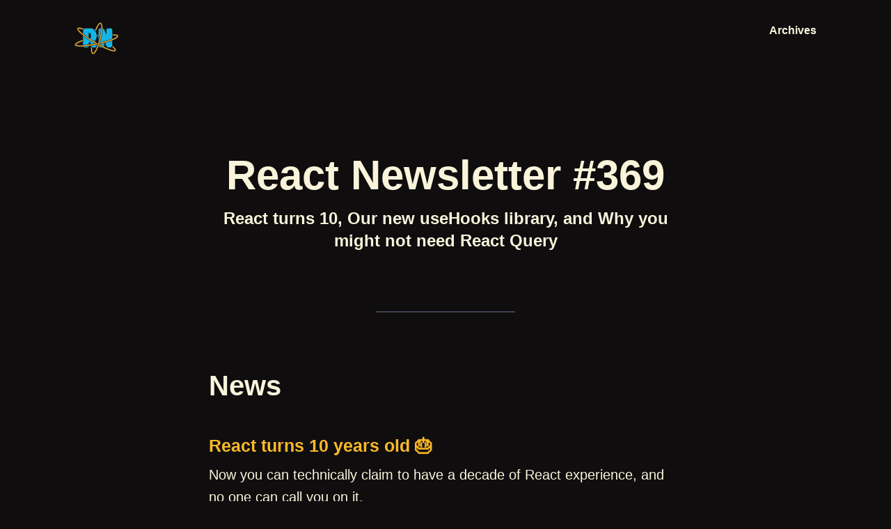

--- FILE ---
content_type: text/html; charset=utf-8
request_url: https://reactnewsletter.com/issues/369
body_size: 4283
content:
<!DOCTYPE html><html><head><meta charSet="utf-8"/><meta name="viewport" content="width=device-width"/><title>React Newsletter #369</title><link rel="canonical" href="https://reactnewsletter.com/issues/369"/><meta name="description" content="React turns 10, Our new useHooks library, and Why you might not need React Query"/><meta property="og:url" content="https://reactnewsletter.com/issues/369"/><meta property="og:title" content="React Newsletter #369"/><meta property="og:description" content="React turns 10, Our new useHooks library, and Why you might not need React Query"/><meta property="og:type" content="website"/><meta property="og:image" content="https://reactnewsletter.com/images/react-newsletter-og.jpg"/><meta property="og:site_name" content="React Newsletter by ui.dev"/><meta property="og:image:width" content="1200"/><meta property="og:image:height" content="630"/><meta name="twitter:image" content="https://reactnewsletter.com/images/react-newsletter-og.jpg"/><meta name="twitter:card" content="summary_large_image"/><meta name="twitter:creator" content="@uidotdev"/><meta name="twitter:site" content="@uidotdev"/><link rel="apple-touch-icon" sizes="180x180" href="/favicon/apple-touch-icon.png"/><link rel="icon" type="image/png" sizes="32x32" href="/favicon/favicon-32x32.png"/><link rel="icon" type="image/png" sizes="16x16" href="/favicon/favicon-16x16.png"/><link rel="manifest" href="/favicon/site.webmanifest"/><link rel="mask-icon" href="/favicon/safari-pinned-tab.svg" color="#000000"/><meta name="msapplication-TileColor" content="#000000"/><meta name="theme-color" content="#000000"/><meta name="next-head-count" content="24"/><link rel="preload" href="/_next/static/css/0efd14ee5d4fb6c5.css" as="style"/><link rel="stylesheet" href="/_next/static/css/0efd14ee5d4fb6c5.css" data-n-g=""/><link rel="preload" href="/_next/static/css/799c363479997e59.css" as="style"/><link rel="stylesheet" href="/_next/static/css/799c363479997e59.css" data-n-p=""/><noscript data-n-css=""></noscript><script defer="" nomodule="" src="/_next/static/chunks/polyfills-0d1b80a048d4787e.js"></script><script src="/_next/static/chunks/webpack-9b312e20a4e32339.js" defer=""></script><script src="/_next/static/chunks/framework-4556c45dd113b893.js" defer=""></script><script src="/_next/static/chunks/main-54246094b6ba3b58.js" defer=""></script><script src="/_next/static/chunks/pages/_app-54a56384448224eb.js" defer=""></script><script src="/_next/static/chunks/996-372da0b0d3708a80.js" defer=""></script><script src="/_next/static/chunks/pages/issues/%5Bissue%5D-65358b342914ec79.js" defer=""></script><script src="/_next/static/TjZ1tLJn01gy9lD7vPlmO/_buildManifest.js" defer=""></script><script src="/_next/static/TjZ1tLJn01gy9lD7vPlmO/_ssgManifest.js" defer=""></script></head><body><div id="__next"><div class="onehundred-h"><div style="position:fixed;z-index:9999;top:16px;left:16px;right:16px;bottom:16px;pointer-events:none"></div><div class="onehundred-h container mx-auto w-11/12 sm:w-10/12 relative"><nav class="flex pt-8 justify-between font-semibold"><a class="hover-text-animatio" href="/"><img src="/images/reactnewsletter-logo-small.svg" width="64" height="64" alt="React Newsletter Logo Icon"/></a><a class="hover-text-animation text-brand-biege ml-4 underline" href="/issues">Archives<!-- --> </a></nav><div class="Content_container___gbaN"><h1 class="text-white text-6xl text-center font-black mt-36 mb-4">React Newsletter #369</h1><p class="text-white text-center text-2xl font-semibold">React turns 10, Our new useHooks library, and Why you might not need React Query</p><hr/><div><h2>News</h2>
<h3><a href="https://twitter.com/dan_abramov/status/1663263814333153286">React turns 10 years old 🎂</a></h3>
<p>Now you can technically claim to have a decade of React experience, and no one can call you on it.</p>
<h3><a href="https://usehooks.com/">Introducing useHooks</a></h3>
<p>Me and my teammates at ui.dev just released this collection of server-safe React Hooks. Here's a <a href="https://twitter.com/tylermcginnis/status/1663630559921451008">tweet thread</a> that gives a little more detail about the project.</p>
<hr>
<h2>Articles</h2>
<h3><a href="https://tom.preston-werner.com/2023/05/30/redwoods-next-epoch-all-in-on-rsc.html">RedwoodJS’ Next Epoch: All In on React Server Components</a></h3>
<p>Tom Preston-Werner writes about how the RedwoodJS team has chosen to implement React Server Components (RSC) as their solution to both SSR and the many downsides of pure single page applications (SPAs).</p>
<h3><a href="https://info.nylas.com/webinar-devtalent-registration.html?utm_source=uidev&#x26;utm_medium=sponsoredemail&#x26;utm_campaign=FY23Q2-UiDevReact-1P&#x26;utm_content=2023-05-30-Issue-DevTalentWebinar">How to Get Hired as a Developer -- free workshop TODAY</a></h3>
<p>Are you struggling to land your dream job as a developer or software engineer, despite having the necessary technical skills? Join this free workshop with Nylas's engineering hiring managers <em>today</em> at 11am PT, where they'll share practical tips for acing your next interview. [sponsored]</p>
<h3><a href="https://tkdodo.eu/blog/you-might-not-need-react-query">You Might Not Need React Query</a></h3>
<p>TkDodo shares his opinion (as a lead maintainer of React Query) about whether React Server Components will kill React Query or not.</p>
<h3><a href="https://www.developerway.com/posts/reconciliation-in-react">React reconciliation: how it works and why should we care</a></h3>
<p>Nadia Makarevich does a deep dive into how React's reconciliation algorithm works and how it affects our every day code.</p>
<hr>
<h2>Projects</h2>
<h3><a href="https://github.com/Blazity/next-enterprise">Next.js Enterprise Boilerplate</a></h3>
<p>Opinionated, enterprise-grade Next.js boilerplate for high-performance, maintainable apps. It comes with Tailwind CSS, TypeScript, ESLint, Prettier, testing tools, and more.</p>
<h3><a href="https://www.radix-ui.com/docs/primitives/overview/releases#may-26-2023">New Radix release</a></h3>
<p>This release ensures that all Radix primitives are ESM compatible and makes improvements to primitivies like Context Menu, Hover Card, Popover, and more.</p>
<h3><a href="https://yoavik.com/snippets/mouse-tracker">MouseTracker</a></h3>
<p>A React component that lets you render content that follows your mouse.</p>
<h3><a href="https://dev.to/kozerkarol/planby-v300-revolutionize-your-scheduling-with-ease-and-style-2ab2">Planby v3.0</a></h3>
<p>Planby is a React-based component that lets you easily implement your own timeline. This v3 release comes with new features like endless scroll through multiple days, timezone support, RTL support, calendar mode with day/week/month options, and more.</p>
<hr>
<h2>Videos</h2>
<h3><a href="https://www.youtube.com/watch?v=g5BGoLyGjY0">React Roundtable: Server Components, Suspense, and Actions</a></h3>
<p>To celebrate React's 10th anniversary, Delba de Oliveira (Senior Developer Advocate at Vercel) hosted this 40-minute roundtable discussion on React, Server Components, and more with Andrew Clark and Sebastian Markbåge from the React core team.</p>
<h3><a href="https://www.youtube.com/watch?v=608r8etX_cg">Write Once, Route Everywhere: File System-based Navigation for Native Apps</a></h3>
<p>Evan Bacon gave this 30-minute talk about building navigation for a "universal React app" for iOS, Android, and the web. And he previews how Expo v2 will make that process much easier in the near future.</p>
</div></div><div class="flex pt-40 pb-20 mx-auto block justify-center items-center"><span class="text-white font-black text-xl leading-none">made with ❤️ by<!-- --> </span><a href="https://ui.dev" class="ml-2"><svg class="overflow-visible" xmlns="http://www.w3.org/2000/svg" width="30px" viewBox="0 0 802.1 614.06"><title>ui.dev</title><path d="M661.36,193V593.65c0,138.7-110.7,213.38-281.21,213.38C208.38,807,99,732.35,99,593.65V193H275.82V586.54c0,45.05,39.44,75.87,104.33,75.87,66.17,0,105.61-30.82,105.61-75.87V193Z" transform="translate(-98.95 -192.97)" fill="var(--white)"></path><path d="M752.45,380.19c-.53-38.12,33.17-69.21,74.3-69.21,39,0,73.77,31.09,74.3,69.21-.53,39.12-35.29,70.21-74.3,70.21-41.13,0-74.83-31.09-74.3-70.21" transform="translate(-98.95 -192.97)" fill="var(--white)"></path><path d="M725.09,762.68c13.65-46.69,30.38-114.17,30.38-179.41L755,545.8l37.54,0H863.1l36.95,0v37.47c-6.27,81.57-38.22,158.15-58.29,202.45l-8.71,20.86L807.7,807H711.26Z" transform="translate(-98.95 -192.97)" fill="var(--white)"></path></svg></a></div></div></div></div><script id="__NEXT_DATA__" type="application/json">{"props":{"pageProps":{"issue":{"title":"React Newsletter #369","date":"2023-05-30","summary":"React turns 10, Our new useHooks library, and Why you might not need React Query","published":"true","content":"\u003ch2\u003eNews\u003c/h2\u003e\n\u003ch3\u003e\u003ca href=\"https://twitter.com/dan_abramov/status/1663263814333153286\"\u003eReact turns 10 years old 🎂\u003c/a\u003e\u003c/h3\u003e\n\u003cp\u003eNow you can technically claim to have a decade of React experience, and no one can call you on it.\u003c/p\u003e\n\u003ch3\u003e\u003ca href=\"https://usehooks.com/\"\u003eIntroducing useHooks\u003c/a\u003e\u003c/h3\u003e\n\u003cp\u003eMe and my teammates at ui.dev just released this collection of server-safe React Hooks. Here's a \u003ca href=\"https://twitter.com/tylermcginnis/status/1663630559921451008\"\u003etweet thread\u003c/a\u003e that gives a little more detail about the project.\u003c/p\u003e\n\u003chr\u003e\n\u003ch2\u003eArticles\u003c/h2\u003e\n\u003ch3\u003e\u003ca href=\"https://tom.preston-werner.com/2023/05/30/redwoods-next-epoch-all-in-on-rsc.html\"\u003eRedwoodJS’ Next Epoch: All In on React Server Components\u003c/a\u003e\u003c/h3\u003e\n\u003cp\u003eTom Preston-Werner writes about how the RedwoodJS team has chosen to implement React Server Components (RSC) as their solution to both SSR and the many downsides of pure single page applications (SPAs).\u003c/p\u003e\n\u003ch3\u003e\u003ca href=\"https://info.nylas.com/webinar-devtalent-registration.html?utm_source=uidev\u0026#x26;utm_medium=sponsoredemail\u0026#x26;utm_campaign=FY23Q2-UiDevReact-1P\u0026#x26;utm_content=2023-05-30-Issue-DevTalentWebinar\"\u003eHow to Get Hired as a Developer -- free workshop TODAY\u003c/a\u003e\u003c/h3\u003e\n\u003cp\u003eAre you struggling to land your dream job as a developer or software engineer, despite having the necessary technical skills? Join this free workshop with Nylas's engineering hiring managers \u003cem\u003etoday\u003c/em\u003e at 11am PT, where they'll share practical tips for acing your next interview. [sponsored]\u003c/p\u003e\n\u003ch3\u003e\u003ca href=\"https://tkdodo.eu/blog/you-might-not-need-react-query\"\u003eYou Might Not Need React Query\u003c/a\u003e\u003c/h3\u003e\n\u003cp\u003eTkDodo shares his opinion (as a lead maintainer of React Query) about whether React Server Components will kill React Query or not.\u003c/p\u003e\n\u003ch3\u003e\u003ca href=\"https://www.developerway.com/posts/reconciliation-in-react\"\u003eReact reconciliation: how it works and why should we care\u003c/a\u003e\u003c/h3\u003e\n\u003cp\u003eNadia Makarevich does a deep dive into how React's reconciliation algorithm works and how it affects our every day code.\u003c/p\u003e\n\u003chr\u003e\n\u003ch2\u003eProjects\u003c/h2\u003e\n\u003ch3\u003e\u003ca href=\"https://github.com/Blazity/next-enterprise\"\u003eNext.js Enterprise Boilerplate\u003c/a\u003e\u003c/h3\u003e\n\u003cp\u003eOpinionated, enterprise-grade Next.js boilerplate for high-performance, maintainable apps. It comes with Tailwind CSS, TypeScript, ESLint, Prettier, testing tools, and more.\u003c/p\u003e\n\u003ch3\u003e\u003ca href=\"https://www.radix-ui.com/docs/primitives/overview/releases#may-26-2023\"\u003eNew Radix release\u003c/a\u003e\u003c/h3\u003e\n\u003cp\u003eThis release ensures that all Radix primitives are ESM compatible and makes improvements to primitivies like Context Menu, Hover Card, Popover, and more.\u003c/p\u003e\n\u003ch3\u003e\u003ca href=\"https://yoavik.com/snippets/mouse-tracker\"\u003eMouseTracker\u003c/a\u003e\u003c/h3\u003e\n\u003cp\u003eA React component that lets you render content that follows your mouse.\u003c/p\u003e\n\u003ch3\u003e\u003ca href=\"https://dev.to/kozerkarol/planby-v300-revolutionize-your-scheduling-with-ease-and-style-2ab2\"\u003ePlanby v3.0\u003c/a\u003e\u003c/h3\u003e\n\u003cp\u003ePlanby is a React-based component that lets you easily implement your own timeline. This v3 release comes with new features like endless scroll through multiple days, timezone support, RTL support, calendar mode with day/week/month options, and more.\u003c/p\u003e\n\u003chr\u003e\n\u003ch2\u003eVideos\u003c/h2\u003e\n\u003ch3\u003e\u003ca href=\"https://www.youtube.com/watch?v=g5BGoLyGjY0\"\u003eReact Roundtable: Server Components, Suspense, and Actions\u003c/a\u003e\u003c/h3\u003e\n\u003cp\u003eTo celebrate React's 10th anniversary, Delba de Oliveira (Senior Developer Advocate at Vercel) hosted this 40-minute roundtable discussion on React, Server Components, and more with Andrew Clark and Sebastian Markbåge from the React core team.\u003c/p\u003e\n\u003ch3\u003e\u003ca href=\"https://www.youtube.com/watch?v=608r8etX_cg\"\u003eWrite Once, Route Everywhere: File System-based Navigation for Native Apps\u003c/a\u003e\u003c/h3\u003e\n\u003cp\u003eEvan Bacon gave this 30-minute talk about building navigation for a \"universal React app\" for iOS, Android, and the web. And he previews how Expo v2 will make that process much easier in the near future.\u003c/p\u003e\n","slug":"369"}},"__N_SSG":true},"page":"/issues/[issue]","query":{"issue":"369"},"buildId":"TjZ1tLJn01gy9lD7vPlmO","runtimeConfig":{"nextPlausiblePublicProxyOptions":{"trailingSlash":false}},"isFallback":false,"gsp":true,"scriptLoader":[]}</script></body></html>

--- FILE ---
content_type: text/html; charset=utf-8
request_url: https://reactnewsletter.com/_next/data/TjZ1tLJn01gy9lD7vPlmO/issues.json
body_size: 19351
content:
{"pageProps":{"issues":[{"title":"React Newsletter #411","date":"2024-03-26","summary":"The new React Native architecture, Bringing React components to AI, and Mental health in open source","published":"true","slug":"411"},{"title":"React Newsletter #410","date":"2024-03-19","summary":"Type system of the React Compiler, Million Lint, and Pigment CSS","published":"true","slug":"410"},{"title":"React Newsletter #409","date":"2024-03-13","summary":"New React hook, The future of frontend, and TanStack's new React framework","published":"true","slug":"409"},{"title":"React Newsletter #408","date":"2024-03-05","summary":"Vercel AI SDK 3.0, 12 years at Meta, and How to use CSS hooks to style your React apps","published":"true","slug":"408"},{"title":"React Newsletter #407","date":"2024-02-27","summary":"Meta's React Strict DOM, Instant search params with RSC, and Remix 2.7","published":"true","slug":"407"},{"title":"React Newsletter #405","date":"2024-02-13","summary":"Storybook 8 beta, Open sourcing the Remix website, and Optimizing videos in Next.js","published":"true","slug":"405"},{"title":"React Newsletter #404","date":"2024-02-06","summary":"React Native for Apple Vision Pro, Million.js v3.0, and the full details of a Next.js App Router migration","published":"true","slug":"404"},{"title":"React Newsletter #403","date":"2024-01-30","summary":"Expo SDK 50, Custom elements support for React, and Next.js app router training","published":"true","slug":"403"},{"title":"React Newsletter #402","date":"2024-01-23","summary":"Next.js 14.1, Waku v0.19, and Delicious donut components with RSC","published":"true","slug":"402"},{"title":"React Newsletter #401","date":"2024-01-16","summary":"Common mistakes with App Router, websites vs web apps, and a type-safe API route handlers for Next.js","published":"true","slug":"401"},{"title":"React Newsletter #400","date":"2024-01-09","summary":"Mantine 7.4, Thoughts on Remix, and Bringing RSC to React Native","published":"true","slug":"400"},{"title":"React Newsletter #398","date":"2023-12-19","summary":"Expo 50 beta, React tricks, and the anatomy of shadcn/ui","published":"true","slug":"398"},{"title":"React Newsletter #397","date":"2023-12-12","summary":"React Native 0.73, A guide to React Suspense, and Learning how modern JS frameworks work by building one","published":"true","slug":"397"},{"title":"React Newsletter #396","date":"2023-12-06","summary":"Meta open-sources StyleX, Major update for Redux libraries, and Astro 4.0","published":"true","slug":"396"},{"title":"React Newsletter #395","date":"2023-11-28","summary":"Astro 4.0 beta, Svelte through the eyes of a React developer, and Partial prerendering in Next.js 14","published":"true","slug":"395"},{"title":"React Newsletter #394","date":"2023-11-21","summary":"Partial pre-rendering in Next.js 14, Switching from Preact to React, and RTK 2.0 RC","published":"true","slug":"394"},{"title":"React Newsletter #393","date":"2023-11-14","summary":"RSC without a framework, Why you need React Query, and react-google-maps","published":"true","slug":"393"},{"title":"React Newsletter #392","date":"2023-11-07","summary":"Simplifying React state management, How to think about security in Next.js, and Simplifying server components","published":"true","slug":"392"},{"title":"React Newsletter #391","date":"2023-10-31","summary":"Next.js 14, State of React, and Docusaurus 3.0","published":"true","slug":"391"},{"title":"React Newsletter #390","date":"2023-10-24","summary":"Server actions in React Canary, Query.gg, and Rspress 1.0","published":"true","slug":"390"},{"title":"React Newsletter #389","date":"2023-10-17","summary":"TanStack Query v5, Remix 2.1, and Optimizing package imports in Next.js","published":"true","slug":"389"},{"title":"React Newsletter #388","date":"2023-10-10","summary":"Next.js 13 vs Remix, Sharing state with islands architecture, and Radix Themes 2.0","published":"true","slug":"388"},{"title":"React Newsletter #387","date":"2023-10-03","summary":"The uphill battle of memoization, Update on the React Forget compiler, and 5 GH Actions to automate your React Native Workflow","published":"true","slug":"387"},{"title":"React Newsletter #386","date":"2023-09-26","summary":"The interactive guide to rendering in React, Mantine v7.0, and Creating a text typing effect with React","published":"true","slug":"386"},{"title":"React Newsletter #385","date":"2023-09-19","summary":"Remix v2, Next.js 13.5, and Midjourney for React","published":"true","slug":"385"},{"title":"React Newsletter #384","date":"2023-09-12","summary":"Bun 1.0, Building a toast component, and Why you might not need a useEffectAsync hook","published":"true","slug":"384"},{"title":"React Newsletter #383","date":"2023-09-05","summary":"React.gg giveaway, A11y-Driven Development, and 50 shades of rendering with Next.js","published":"true","slug":"383"},{"title":"React Newsletter #382","date":"2023-08-29","summary":"Starlight goes live, Forms + Mutations with App Router, and Suspense in 3 different architectures","published":"true","slug":"382"},{"title":"React Newsletter #381","date":"2023-08-22","summary":"React Suspense throttling, Fixing forms with React Server Actions, and The future of React Query","published":"true","slug":"381"},{"title":"React Newsletter #380","date":"2023-08-15","summary":"Expo Launch Party, Modernizing packages to ESM, and Things you forgot because of React","published":"true","slug":"380"},{"title":"React Newsletter #379","date":"2023-08-08","summary":"Moving 50k lines of code to RSC, Partially controlled components, and Next.js Commerce 2.0","published":"true","slug":"379"},{"title":"React Newsletter #378","date":"2023-08-01","summary":"Understanding RSC, NextUI v2, and a new Jotai tutorial experience","published":"true","slug":"378"},{"title":"React Newsletter #377","date":"2023-07-25","summary":"Upgrading an ancient React app, RSC tips, and another new state management library","published":"true","slug":"377"},{"title":"React Newsletter #376","date":"2023-07-18","summary":"Demystifying Server Components, Beyond browsers, and a new React UI library","published":"true","slug":"376"},{"title":"React Newsletter #375","date":"2023-07-11","summary":"Expo 49, Prefetching in Next.js 13, ","published":"true","slug":"375"},{"title":"React Newsletter #374","date":"2023-07-04","summary":"Next.js App Router Update, Expo 49 beta, and The cost of JavaScript","published":"true","slug":"374"},{"title":"React Newsletter #373","date":"2023-06-27","summary":"React Native 0.72, Medusa goes serverless, and Things you might not know about Next Image","published":"true","slug":"373"},{"title":"React Newsletter #372","date":"2023-06-20","summary":"Deep dive into React security, Tremor v3.0, and Panda CSS","published":"true","slug":"372"},{"title":"React Newsletter #371","date":"2023-06-16","summary":"Vercel AI SDK, Thinking in React Query, and NakedJSX","published":"true","slug":"371"},{"title":"React Newsletter #370","date":"2023-06-06","summary":"Building RSC from scratch, Isomorphic development, and ReactPy","published":"true","slug":"370"},{"title":"React Newsletter #369","date":"2023-05-30","summary":"React turns 10, Our new useHooks library, and Why you might not need React Query","published":"true","slug":"369"},{"title":"React Newsletter #368","date":"2023-05-23","summary":"Exploring reactivity across various frameworks, Understanding React Concurrency, and a new state management lib hits v1.0","published":"true","slug":"368"},{"title":"React Newsletter #367","date":"2023-05-16","summary":"Highlights from App.js Conf, Expo SDK 49, and Remix Conf","published":"true","slug":"367"},{"title":"React Newsletter #366","date":"2023-05-09","summary":"Next.js 13.4, Form actions coming to React, Why you don't need Signals in React","published":"true","slug":"366"},{"title":"React Newsletter #365","date":"2023-05-02","summary":"The interactive guide to rendering in React, Expo vs React Native, Qwik 1.0","published":"true","slug":"365"},{"title":"React Newsletter #364","date":"2023-04-25","summary":"Techniques to take your React UI to the next level, PartyKit goes open source, and What makes Million.js so fast","published":"true","slug":"364"},{"title":"React Newsletter #363","date":"2023-04-18","summary":"Breaking React Query's API on purpose, Sveltris, and RSC patterns you probably don't know about","published":"true","slug":"363"},{"title":"React Newsletter #362","date":"2023-04-11","summary":"Visualizing React, Next.js 13.3, and React Aria Components (alpha)","published":"true","slug":"362"},{"title":"React Newsletter #361","date":"2023-04-04","summary":"Migrating from vanilla Redux to RTK, Praising Vite, and the joy of painting with React Native","published":"true","slug":"361"},{"title":"React Newsletter #360","date":"2023-03-29","summary":"Our next big thing 👀, new updates from the React team, and rethinking React best practices","published":"true","slug":"360"},{"title":"React Newsletter #359","date":"2023-03-21","summary":"React.dev, Wirte your own reactive signal library, and Internationalization in Next.js 13 with RSCs","published":"true","slug":"359"},{"title":"React Newsletter #358","date":"2023-03-15","summary":"React server components, benchmarking Signals, and a lot of mistakes beginners should avoid.","published":"true","slug":"358"},{"title":"React Newsletter #357","date":"2023-03-07","summary":"Remix v1.14, React vs. Signals, and How to make slow React Native apps faster","published":"true","slug":"357"},{"title":"React Newsletter #356","date":"2023-02-28","summary":"Next.js 13.2, Expo 48, and Why useEffect may not be the best abstraction","published":"true","slug":"356"},{"title":"React Newsletter #355","date":"2023-02-21","summary":"useSignal is the future of frameworks, Remix v1.13.0, and The State of React Native","published":"true","slug":"355"},{"title":"React Newsletter #354","date":"2023-02-14","summary":"Vercel Cron Jobs, Remixing Shopify, and Resilient Relay Apps","published":"true","slug":"354"},{"title":"React Newsletter #353","date":"2023-02-07","summary":"Netlify acquires Gatsby, RedwoodJS v4, and the future of Create React App","published":"true","slug":"353"},{"title":"React Newsletter #352","date":"2023-01-31","summary":"Making React Native gestures feel natural, 10 web dev trends for 2023, and The building blocks of great docs","published":"true","slug":"352"},{"title":"React Newsletter #351","date":"2023-01-24","summary":"Expo Router v1, Why you should be using a React framework, and a cure for useState Hell","published":"true","slug":"351"},{"title":"React Newsletter #350","date":"2023-01-17","summary":"React Native 0.71, Remix 1.10.0, and The ugliest pattern in React","published":"true","slug":"350"},{"title":"React Newsletter #349","date":"2023-01-10","summary":"React Native adds first-class TypeScript support, Type-safe React Query, and Shopify's move to React Native","published":"true","slug":"349"},{"title":"React Newsletter #348","date":"2023-01-03","summary":"Tamagui 1.0, NextAuth goes framework agnostic, and Zustand vs Signals","published":"true","slug":"348"},{"title":"React Newsletter #347","date":"2022-12-20","summary":"Comparing JavaScript backend frameworks, Migrating a legacy OSS React app to Next.js, and uselessHooks","published":"true","slug":"347"},{"title":"React Newsletter #346","date":"2022-12-13","summary":"Storybook v7, SWR v2, and Optimizing web fonts in Next.js 13","published":"true","slug":"346"},{"title":"React Newsletter #345","date":"2022-12-06","summary":"Inside React Query, Solito v2, and Is React going anywhere?","published":"true","slug":"345"},{"title":"React Newsletter #344","date":"2022-11-29","summary":"Improving React Native, Ant Design 5.0, and Remix's alternate timeline of web dev","published":"true","slug":"344"},{"title":"React Newsletter #343","date":"2022-11-22","summary":"Next.js TypeScript Plugin, Inside Framer's Magic Motion, and What's up with refs?","published":"true","slug":"343"},{"title":"React Newsletter #342","date":"2022-11-15","summary":"TanStack Router, Gatsby 5, Rockpack v3","published":"true","slug":"342"},{"title":"React Newsletter #341","date":"2022-11-08","summary":"React Native podcast, React Router-ing Remix, and Remix Vite","published":"true","slug":"341"},{"title":"React Newsletter #340","date":"2022-11-01","summary":"News from from Next Conf, Remix joins Shopify, and Gatsby Valhalla","published":"true","slug":"340"},{"title":"React Newsletter #339","date":"2022-10-25","summary":"Building interactive WebGL experiences, Improving load times, and Breaking up with CSS-in-JS","published":"true","slug":"339"},{"title":"React Newsletter #338","date":"2022-10-18","summary":"New Suspense RFC, Improving React Native, and Is streaming worth it?","published":"true","slug":"338"},{"title":"React Newsletter #337","date":"2022-10-11","summary":"Big changes to useEvent, the future of React rendering, and a new, hypermodern framework","published":"true","slug":"337"},{"title":"React Newsletter #336","date":"2022-10-04","summary":"RIP useEvent, Making React fast and reactive, and What's new in Gatsby in 2022","published":"true","slug":"336"},{"title":"React Newsletter #335","date":"2022-09-28","summary":"Expo Router, Saving React, and Signal boosting","published":"true","slug":"335"},{"title":"React Newsletter #334","date":"2022-09-20","summary":"React Router 6.4, React memoization, and Mantine DataTable","published":"true","slug":"334"},{"title":"React Newsletter #333","date":"2022-09-13","summary":"Preact Signals, Next.js 12.3, and Rendering Patterns","published":"true","slug":"333"},{"title":"React Newsletter #332","date":"2022-09-06","summary":"New React Native release, CSR vs SSR, and Hyper Fetch","published":"true","slug":"332"},{"title":"React Newsletter #331","date":"2022-08-30","summary":"Using forms, improving INP with React 18, and moving from Next.js to Astro","published":"true","slug":"331"},{"title":"React Newsletter #330","date":"2022-08-23","summary":"Storybook 7.0 alpha, React + Vite, and Zustand v4","published":"true","slug":"330"},{"title":"React Newsletter #329","date":"2022-08-16","summary":"Blitz.js 2.0 beta, re-introducing Gatsby, and the JavaScript Paradox","published":"true","slug":"329"},{"title":"React Newsletter #328","date":"2022-08-09","summary":"Electron v20, React re-renders guide, and Liquorstore","published":"true","slug":"328"},{"title":"React Newsletter #327","date":"2022-08-02","summary":"Docusaurus 2.0, Expo SDK 46, and Discord switching to React Native","published":"true","slug":"327"},{"title":"React Newsletter #326","date":"2022-07-26","summary":"Radix 1.0, Updates on the new Next.js router and Reflections after reading the React source code","published":"true","slug":"326"},{"title":"React Newsletter #325","date":"2022-07-19","summary":"New Preact-based library, Vite 3.0, and The cost of consistency in UI frameworks","published":"true","slug":"325"},{"title":"React Newsletter #324","date":"2022-07-12","summary":"Bun beta, Refactoring large React components, and Five clever hacks for React Query and SWR","published":"true","slug":"324"},{"title":"React Newsletter #323","date":"2022-07-05","summary":"Next.js 12.2, TanStack Table v8, and the new wave of React state management","published":"true","slug":"323"},{"title":"React Newsletter #322","date":"2022-06-28","summary":"React Native 0.69, React Aria's new date and time pickers, and data flow in Remix","published":"true","slug":"322"},{"title":"React Newsletter #321","date":"2022-06-21","summary":"React 18.2 release, What the React Team has been working on, and Programming inside a Zen temple","published":"true","slug":"321"},{"title":"React Newsletter #320","date":"2022-06-14","summary":"Gatsby Launch Week, MongoDB + Vercel, and Expo's Dev Tools Keynote","published":"true","slug":"320"},{"title":"React Newsletter #319","date":"2022-06-07","summary":"Remix routing in Angular, Converting a React component to SolidJS, and a new framework for building browser extensions","published":"true","slug":"319"},{"title":"React Newsletter #318","date":"2022-06-01","summary":"Next.js Layouts, Storybook 6.5, and Monorepos in JavaScript","published":"true","slug":"318"},{"title":"React Newsletter #317","date":"2022-05-23","summary":"State management in 2022, the Rules of Hooks, and storing state in URls","published":"true","slug":"317"},{"title":"React Newsletter #316","date":"2022-05-16","summary":"What React and FedEx have in common, is React strict mode worth it, and building a router for React","published":"true","slug":"316"},{"title":"React Newsletter #315","date":"2022-05-10","summary":"useEvent RFC, 8 common React error messages, and Reactathon wrap-up","published":"true","slug":"315"},{"title":"React Newsletter #314","date":"2022-05-03","summary":"React Native Skia, Zag.js and Component Party","published":"true","slug":"314"},{"title":"React Newsletter #313","date":"2022-04-26","summary":"Creating a rich text editor with Rust and React, Remotion 3.0, and Why to not use create react app","published":"true","slug":"313"},{"title":"React Newsletter #312","date":"2022-04-18","summary":"Wisely designing React components, a new rich text editor framework, and React Redux v8","published":"true","slug":"312"},{"title":"React Newsletter #311","date":"2022-04-12","summary":"React 18 typings, RedwoodJS launch week, and Writing Redux Reducers in Rust","published":"true","slug":"311"},{"title":"React Newsletter #310","date":"2022-04-05","summary":"React Native 0.68, Improving DoorDash's performance with SSR, and Demystifying Remix routes","published":"true","slug":"310"},{"title":"React Newsletter #309","date":"2022-03-29","summary":"React 18 is now available on npm 🚨","published":"true","slug":"309"},{"title":"React Newsletter #308","date":"2022-03-22","summary":"React Native architecture updates, the return of server side routing, and a new Storybook alternative","published":"true","slug":"308"},{"title":"React Newsletter #307","date":"2022-03-15","summary":"React 18 RC, Flutter vs. React Native, and an in-depth Remix review","published":"true","slug":"307"},{"title":"React Newsletter #306","date":"2022-03-08","summary":"Gatsby news, Solid.js feels like React, and moving from Next to Remix","published":"true","slug":"306"},{"title":"React Newsletter #305","date":"2022-03-01","summary":"Redux v1.8, Optimizing third-party script loading with Next.js, and How to use Recoil for state management","published":"true","slug":"305"},{"title":"React Newsletter #302","date":"2022-02-08","summary":"Vercel's big year, why efficient hydration in JS frameworks is hard, and a review of React best practices","published":"true","slug":"302"},{"title":"React Newsletter #301","date":"2022-02-01","summary":"The story of React, MDX 2, and How React Server Components Work","published":"true","slug":"301"},{"title":"React Newsletter #300","date":"2022-01-25","summary":"How to write performant React code, Choosing the right component library, and Reading the Redux source code","published":"true","slug":"300"},{"title":"React Newsletter #299","date":"2022-01-18","summary":"Remix vs. Next.js, React elements vs. React components, and good advice on JSX conditionals","published":"true","slug":"299"},{"title":"React Newsletter #298","date":"2022-01-11","summary":"Complete guide to React Router, Relay 13.0, and 3D CSS animations with React","published":"true","slug":"298"},{"title":"React Newsletter #297","date":"2022-01-04","summary":"Imperative vs. Declarative programming, React Conf Recap, and the State of Storybook","published":"true","slug":"297"},{"title":"React Newsletter #296","date":"2021-12-28","summary":"The Top Links of 2021","published":"true","slug":"296"},{"title":"React Newsletter #295","date":"2021-12-22","summary":"Framer Motion 3D, CRA5, and a new UI testing handbook","published":"true","slug":"295"},{"title":"React Newsletter #294","date":"2021-12-14","summary":"React Conf highlights, the complete guide to React Router, and a new way to build real-time collaborative web apps","published":"true","slug":"294"},{"title":"React Newsletter #293","date":"2021-12-07","summary":"Why Remix, a technical code interview with Dan Abramov & Ben Awad, and Understanding re-rendering in React","published":"true","slug":"293"},{"title":"React Newsletter #292","date":"2021-11-30","summary":"330 React interview questions, structuring an enterprise-level React app, and using Rust to create fast React components","published":"true","slug":"292"},{"title":"React Newsletter #291","date":"2021-11-23","summary":"Remix 1.0, Redux 8.0, and a closer look at partial hydration","published":"true","slug":"291"},{"title":"React Newsletter #290","date":"2021-11-16","summary":"React 18 beta, React Location launch, and 10 questions that will make you better at reviewing React code","published":"true","slug":"290"},{"title":"React Newsletter #289","date":"2021-11-09","summary":"React Router v6, Shopify's new React framework, and how to use Next.js middleware","published":"true","slug":"289"},{"title":"React Newsletter #288","date":"2021-11-02","summary":"Next.js 12, React Freeze, and Reselect v4.1","published":"true","slug":"288"},{"title":"React Newsletter #287","date":"2021-10-26","summary":"New React Docs, Breaking down react-three-fiber, and Stepping up your Redux game with Redux Toolkit","published":"true","slug":"287"},{"title":"React Newsletter #286","date":"2021-10-19","summary":"How to type hooks, improving app performance by upgrading to MUI 5, and a helpful Next.js cheatsheet","published":"true","slug":"286"},{"title":"React Newsletter #285","date":"2021-10-12","summary":"useRef for dummies, Expo mega demo, and Mantine 3.0","published":"true","slug":"285"},{"title":"React Newsletter #284","date":"2021-10-05","summary":"React Native v0.66, Next.js updates, and some perf tips","published":"true","slug":"284"},{"title":"React Newsletter #283","date":"2021-09-28","summary":"React anti-patterns to avoid, using Recoil over Redux, and Shopify's React-first approach to building e-commerce sites","published":"true","slug":"283"},{"title":"React Newsletter #282","date":"2021-09-21","summary":"Gatsby 4, MUI 5.0, and a React Native Universal Monorepo","published":"true","slug":"282"},{"title":"React Newsletter #281","date":"2021-09-14","summary":"Learning Jotai with the 7GUIs task, file-based routing with React Router and Vite, and React vs. SolidJS","published":"true","slug":"281"},{"title":"React Newsletter #280","date":"2021-09-07","summary":"Twitter's div soup, Why Redux is still super relevant, and migrating from CRA to Next.js","published":"true","slug":"280"},{"title":"React Newsletter #279","date":"2021-08-31","summary":"SWR 1.0, React Native's multi-platform vision, How to build an Android app with React Native","published":"true","slug":"279"},{"title":"React Newsletter #278","date":"2021-08-24","summary":"React Native v0.65 release, how one conditional can entangle your React app, and how to create your own version of React from scratch","published":"true","slug":"278"},{"title":"React Newsletter #277","date":"2021-08-17","summary":"Next.js 11.1, Building desktop apps with Electron and React, and React Portals","published":"true","slug":"277"},{"title":"React Newsletter #276","date":"2021-08-10","summary":"Fine-grained code-splitting with Gatsby, Building a React app on the blockchain, and How to write readable React content states","published":"true","slug":"276"},{"title":"React Newsletter #275","date":"2021-08-03","summary":"A visual guide to React rendering, Tagged template literals, and Using WebSockets with React","published":"true","slug":"275"},{"title":"React Newsletter #274","date":"2021-07-27","summary":"Finite state machines, creating an accessible autocomplete, and automatic bashing in React 18","published":"true","slug":"274"},{"title":"React Newsletter #273","date":"2021-07-20","summary":"5 Code smells that React beginners should avoid, React Express guide, and Bulletproof React","published":"true","slug":"273"},{"title":"React Newsletter #272","date":"2021-07-13","summary":"Understanding useRef, Building a React portfolio that gets you a job, and a new React GUI tool","published":"true","slug":"272"},{"title":"React Newsletter #271","date":"2021-07-06","summary":"SolidJS 1.0, How to organize a React app, and the magic of react-query and Supabase","published":"true","slug":"271"},{"title":"React Newsletter #270","date":"2021-06-29","summary":"Good Redux articles, a React Preview VSCode extension, and building a liquid swipe animation in React Native","published":"true","slug":"270"},{"title":"React Newsletter #269","date":"2021-06-22","summary":"Next.js 11, Demystifying styled-components, and a new design and coding environment for React components that runs in the browser","published":"true","slug":"269"},{"title":"React Newsletter #268","date":"2021-06-15","summary":"All things React 18, Redux alternatives in 2021, and Jotai 1.0","published":"true","slug":"268"},{"title":"React Newsletter #267","date":"2021-06-08","summary":"A major minor release of RTK Query, Why React Hooks can't be conditioned, and improving performance by 10x","published":"true","slug":"267"},{"title":"React Newsletter #266","date":"2021-06-01","summary":"Flutter vs. React Native, the modern guide to React state patterns, and love, death & React","published":"true","slug":"266"},{"title":"React Newsletter #265","date":"2021-05-25","summary":"ReacType v7.0, Svelte for the experienced React dev, and a complete beginner's guide to Next.js","published":"true","slug":"265"},{"title":"React Newsletter #264","date":"2021-05-18","summary":"Coinbase moves to React Native, Recoil launches v0.3, and Stripe releases a React Native library","published":"true","slug":"264"},{"title":"React Newsletter #263","date":"2021-05-11","summary":"A complicated tree table component, React Hooks vs. RxJS, and comparing 5 popular React frameworks","published":"true","slug":"263"},{"title":"React Newsletter #262","date":"2021-05-04","summary":"A 0.5kb state machine, why you should not use Webpack, and how to build a table of contents in React","published":"true","slug":"262"},{"title":"React Newsletter #261","date":"2021-04-27","summary":"Advanced animations with Framer Motion, Suspense is killing me, and Incremental Static Regeneration with Next.js","published":"true","slug":"261"},{"title":"React Newsletter #260","date":"2021-04-20","summary":"Styled Components best practices, RTK Query v0.3 beta release, and building React apps with Deno","published":"true","slug":"260"},{"title":"React Newsletter #259","date":"2021-04-13","summary":"React-pdf v2.0, how to actually test UIs, and a guide to full stack Ethereum development","published":"true","slug":"259"},{"title":"React Newsletter #258","date":"2021-04-06","summary":"New Recoil release, learning to appreciate React Server Components, and a definitive guide to profiling React applications","published":"true","slug":"258"},{"title":"React Newsletter #257","date":"2021-03-30","summary":"An update on Suspense, a new Next, and a guide to state management","published":"true","slug":"257"},{"title":"React Newsletter #256","date":"2021-03-23","summary":"React Native 0.64, React's API revolution, and a comparison with Svelte.","published":"true","slug":"256"},{"title":"React Newsletter #255","date":"2021-03-16","summary":"Why you should only use custom hooks, mutating redux state, and building a react router clone from scratch","published":"true","slug":"255"},{"title":"React Newsletter #254","date":"2021-03-09","summary":"Gatsby 3.0, simplifying React authentication, and finite state machines","published":"true","slug":"254"},{"title":"React Newsletter #253","date":"2021-03-02","summary":"Make your own Clubhouse app in React, examples of useRef, and test-driven development in React","published":"true","slug":"253"},{"title":"React Newsletter #252","date":"2021-02-23","summary":"Blitz.js beta, ReacType 5.0, and should you really use useMemo?","published":"true","slug":"252"},{"title":"React Newsletter #304","date":"2021-02-23","summary":"Next.js 12.1, Remix 1.2, and Expo 101","published":"true","slug":"304"},{"title":"React Newsletter #251","date":"2021-02-17","summary":"React's big milestone, doubling your React coding speed, and 6 best practices for 2021","published":"true","slug":"251"},{"title":"React Newsletter #303","date":"2021-02-15","summary":"How to build a Wordle clone in React, Optimizing React Hooks, and event bubbling and capturing","published":"true","slug":"303"},{"title":"React Newsletter #250","date":"2021-02-09","summary":"Creating videos in React with Remotion, ReacType 5.0, and the top 8 React meetup videos of 2020","published":"true","slug":"250"},{"title":"React Newsletter #249","date":"2021-02-02","summary":"Building futuristic UIs, migrating from Gatsby to Next.js, and creating a simple-yet-complicated dark mode animation","published":"true","slug":"249"},{"title":"React Newsletter #248","date":"2021-01-27","summary":"Tao of React, the Styled-Components happy path, and how to write better React components","published":"true","slug":"248"},{"title":"React Newsletter #247","date":"2021-01-19","summary":"Why React Context is not a state management tool, bringing back spacer GIFs, and everything about React Server Components","published":"true","slug":"247"},{"title":"React Newsletter #246","date":"2021-01-05","summary":"Practical React Query, 300 React Interview Questions, and 10 Next.js tips you might not know","published":"true","slug":"246"},{"title":"React Newsletter #245","date":"2020-12-29","summary":"The top links of 2020","published":"true","slug":"245"},{"title":"React Newsletter #244","date":"2020-12-22","summary":"React Server Components, Flux 4.0, and CSS in JS perf","published":"true","slug":"244"},{"title":"React Newsletter #243","date":"2020-12-15","summary":"React Query v3, Webpack's Roadmap, and a Next.js guide","published":"true","slug":"243"},{"title":"React Newsletter #242","date":"2020-12-08","summary":"React performance, a guide to refs, and animated transitions","published":"true","slug":"242"},{"title":"React Newsletter #241","date":"2020-12-01","summary":"Having fun with React's renderer, discovering MSW, and a new Next.js starter template","published":"true","slug":"241"},{"title":"React Newsletter #240","date":"2020-11-24","summary":"Chakra UI v1, Gatsby's new file system route API, and optimizing React Native at Coinbase","published":"true","slug":"240"},{"title":"React Newsletter #239","date":"2020-11-17","summary":"Refactoring a useReducer to XState, Moving OkCupid from REST to GraphQL, and 10 React security best practices","published":"true","slug":"239"},{"title":"React Newsletter #238","date":"2020-11-10","summary":"Aleph.js 1.0, Guidelines for choosing React libraries, and Code Splitting with React, React.lazy, and React Router v5","published":"true","slug":"238"},{"title":"React Newsletter #237","date":"2020-11-03","summary":"We demo'd Remix.run, Next.js releases v10, and time-traveling state with Reactime 6.0","published":"true","slug":"237"},{"title":"React Newsletter #236","date":"2020-10-27","summary":"React 17.0, create-react-app 4.0, and Protected routes and authentication with React Router v5","published":"true","slug":"236"},{"title":"React Newsletter #235","date":"2020-10-20","summary":"3 new React versions, React folder structure, and building a social network","published":"true","slug":"235"},{"title":"React Newsletter #234","date":"2020-10-13","summary":"Webpack 5 released, new React docs, and why to use React hooks over HOCs","published":"true","slug":"234"},{"title":"React Newsletter #233","date":"2020-10-06","summary":"MobX 6, react-three-fiber 5, and how Dropbox rewrote HelloSign in React","published":"true","slug":"233"},{"title":"React Newsletter #232","date":"2020-09-29","summary":"Airbnb releases visx 1.0, the React Core Team writes about the new JSX Transform, and the complete guide to Next.js authentication","published":"true","slug":"232"},{"title":"React Newsletter #231","date":"2020-09-22","summary":"Guidelines to improving your folder structure, react-native on the web, and why Next.js is rad","published":"true","slug":"231"},{"title":"React Newsletter #230","date":"2020-09-15","summary":"Rewriting 'Recoil' from scratch, React + TypeScript, and a new state management library.","published":"true","slug":"230"},{"title":"React Newsletter #229","date":"2020-09-08","summary":"Code Splitting, Production-grade React Apps, and a TikTok Clone","published":"true","slug":"229"},{"title":"React Newsletter #228","date":"2020-09-01","summary":"React component patterns, Redux vs Context, and why Next.js (might) be the future of React","published":"true","slug":"228"},{"title":"React Newsletter #227","date":"2020-08-25","summary":"Building a confirmation modal in React with state machines, and why the OKCupid team decided against using GraphQL for local state management","published":"true","slug":"227"},{"title":"React Newsletter #226","date":"2020-08-18","summary":"Storybook 6.0, Rome, and a guide to commonly used React component libraries","published":"true","slug":"226"},{"title":"React Newsletter #225","date":"2020-08-11","summary":"Making sense of react-spring, shared state with React Hooks and Context API, and how to build an offline-first React app","published":"true","slug":"225"},{"title":"React Newsletter #224","date":"2020-08-04","summary":"SWR gets a power-up, how to test React components, and how Records and Tuples affect React code.","published":"true","slug":"224"},{"title":"React Newsletter #223","date":"2020-07-28","summary":"A gentle intro to Webpack, how to useMemo in React, and how to set up a Google login in React Native & Firebase","published":"true","slug":"223"},{"title":"React Newsletter #222","date":"2020-07-21","summary":"Apollo Client 3.0, Adobe Spectrum, and Conditional Hooks","published":"true","slug":"222"},{"title":"React Newsletter #221","date":"2020-07-14","summary":"Khan Academy's transition to React Native, an argument for dropping Redux, and building your own Google Analytics from scratch","published":"true","slug":"221"},{"title":"React Newsletter #220","date":"2020-07-07","summary":"React Hook Form v6, React + Apollo cheatsheet, building Frogger with Recoil","published":"true","slug":"220"},{"title":"React Newsletter #219","date":"2020-06-30","summary":"PureScript (with React), Architecture Tips, and SSR with React and Deno","published":"true","slug":"219"},{"title":"React Newsletter #218","date":"2020-06-23","summary":"Zelda, Watering your Lawn with React, and a new react-query release","published":"true","slug":"218"},{"title":"React Newsletter #217","date":"2020-06-18","summary":"React Native's re-architecture, common component state mistakes, and React memo walkthrough","published":"true","slug":"217"},{"title":"React Newsletter #216","date":"2020-06-11","summary":"Immer 7, applying the open-closed principle to UI compononents, and React + TypeScript Cheatsheets","published":"true","slug":"216"},{"title":"React Newsletter #215","date":"2020-06-04","summary":"New Babel release, 35 free React templates, and building a recipe app with React","published":"true","slug":"215"},{"title":"React Newsletter #214","date":"2020-05-28","summary":"React DevTools 4.7.0, five common mistakes writing React components with hooks, and how to deploy a React app on AWS","published":"true","slug":"214"},{"title":"React Newsletter #213","date":"2020-05-21","summary":"Microsoft announces React Native for macOS, how to make a test list for your React app, adding granular role-based access to your JAMStack app","published":"true","slug":"213"},{"title":"React Newsletter #212","date":"2020-05-14","summary":"reason-react v0.8.0, a new tech stack for Facebook.com, and how to CSS Style in React","published":"true","slug":"212"},{"title":"React Newsletter #211","date":"2020-05-07","summary":"React Fast Refresh, 2020 study sheet for React interview questions, how to create a full-stack Yelp clone (Dune edition)","published":"true","slug":"211"},{"title":"React Newsletter #210","date":"2020-04-30","summary":"A visual guide to React mental models, Atomic CSS-in-JS, 5 lesser-known React libraries to check out","published":"true","slug":"210"},{"title":"React Newsletter #209","date":"2020-04-23","summary":"Gatsby launches incremental builds, React folder structure in 5 steps, how to build your own API from any website","published":"true","slug":"209"},{"title":"React Newsletter #208","date":"2020-04-16","summary":"17 React Native UI libraries, how to build bulletproof React components, and functional programming basics to master before learning React and Redux","published":"true","slug":"208"},{"title":"React Newsletter #207","date":"2020-04-09","summary":"React libraries in 2020, 33-line React, and converting a Redux app to Recollect","published":"true","slug":"207"},{"title":"React Newsletter #206","date":"2020-04-02","summary":"React Native v0.62.0 release, building a real-time chat app with React and Firebase, building a COVID-19 dashboard & map app","published":"true","slug":"206"},{"title":"React Newsletter #205","date":"2020-03-26","summary":"Prettier 2.0, animated hamburger icons, and compound components ","published":"true","slug":"205"},{"title":"React Newsletter #204","date":"2020-03-19","summary":"Github acquires npm, React Suspense in practice, building an expense tracker with Hooks","published":"true","slug":"204"},{"title":"React Newsletter #203","date":"2020-03-12","summary":"React TypeScript Cheatsheet, React Table v7, building secure React apps","published":"true","slug":"203"},{"title":"React Newsletter #202","date":"2020-03-05","summary":"Persisting React state in localStorage, React Hook Form, and feedback ladders","published":"true","slug":"202"},{"title":"React Newsletter #201","date":"2020-02-27","summary":"React v16.13.0 released, React Stripe.js, and when to use React context or Redux","published":"true","slug":"201"},{"title":"React Newsletter #200","date":"2020-02-20","summary":"CRA Redux template v1.0.0, useMutableSource, and why thinking in React isn't enough","published":"true","slug":"200"},{"title":"React Newsletter #199","date":"2020-02-13","summary":"Deep linking in React Native, understanding concurrent React, and learning about state management","published":"true","slug":"199"},{"title":"React Newsletter #198","date":"2020-02-07","summary":"5 solid portfolio projects, building a piano with Hooks, and Proton Native v2","published":"true","slug":"198"},{"title":"React Newsletter #197","date":"2020-01-30","summary":"What React does and doesn't do, Shopify switches to React Native, and how to (unit) test in React","published":"true","slug":"197"},{"title":"React Newsletter #196","date":"2020-01-23","summary":"Babel 7.8.0, React cheatsheet for 2020, and a D3 dashboard tutorial","published":"true","slug":"196"},{"title":"React Newsletter #195","date":"2020-01-16","summary":"Styled Components v5, Firebase as a React hook, 10 JavaScript concepts you need to master React","published":"true","slug":"195"},{"title":"React Newsletter #194","date":"2020-01-09","summary":"Building LightOS with React Native, beautiful-react-hooks, and a timeline component in React","published":"true","slug":"194"},{"title":"React Newsletter #193","date":"2020-01-02","summary":"Don't call a React function a component, what JavaScript is made of, and a review of 2019 in React","published":"true","slug":"193"},{"title":"React Newsletter #192","date":"2019-12-26","summary":"The 10 most popular React links of 2019","published":"true","slug":"192"},{"title":"React Newsletter #191","date":"2019-12-19","summary":"The React team, accidentally launching a popular Gatsby plugin, and why React Hooks","published":"true","slug":"191"},{"title":"React Newsletter #190","date":"2019-12-12","summary":"The problem with React's Context API, managing globabl state with Context API and Hooks, and a simple budgeting app project for shared expenses","published":"true","slug":"190"},{"title":"React Newsletter #189","date":"2019-12-05","summary":"create-react-app v3.3.0, getting started with animations in React, and a guide to Redux anti-pattern","published":"true","slug":"189"},{"title":"React Newsletter #188","date":"2019-11-29","summary":"React table, thinking in React hooks, and why to choose useState instead of useReducer","published":"true","slug":"188"},{"title":"React Newsletter #187","date":"2019-11-21","summary":"Build your own React from scratch, Redux style guide, and an interactive React paycard","published":"true","slug":"187"},{"title":"React Newsletter #186","date":"2019-11-14","summary":"Making Instagram faster, how Discord achieves native iOS performance with React Native, and why Suspense matters","published":"true","slug":"186"},{"title":"React Newsletter #185","date":"2019-11-08","summary":"Experimenting with React concurrent mode, building React in 90 lines of JavaScript, and UI testing with React","published":"true","slug":"185"},{"title":"React Newsletter #184","date":"2019-11-01","summary":"Why React hooks, how to use the useContext hook, and a React dashboard guide","published":"true","slug":"184"},{"title":"React Newsletter #183","date":"2019-10-24","summary":"Introducing Concurrent mode, React Conf 2019, Lessons learned from 5 years in React","published":"true","slug":"183"},{"title":"React Newsletter #182","date":"2019-10-17","summary":"Announcing Ionic React, how Instagram uses Redux to improve performance, and how to authenticate with Next.js and Auth0","published":"true","slug":"182"},{"title":"React Newsletter #181","date":"2019-10-10","summary":"Reasons to learn Redux, design systems for developers, intro to SVG for React developers","published":"true","slug":"181"},{"title":"React Newsletter #180","date":"2019-10-03","summary":"React 16.10.0 released, TDD with React & React Testing Library, and keeping global state management sane","published":"true","slug":"180"},{"title":"React Newsletter #179","date":"2019-09-26","summary":"React Native 0.61, using Firebase instead of Redux with React, and preloading views with React Lazy","published":"true","slug":"179"},{"title":"React Newsletter #178","date":"2019-09-19","summary":"React Dev Tools, bridging the gap between React's useState & useReducer & Redux, and building a React switch toggle components","published":"true","slug":"178"},{"title":"React Newsletter #177","date":"2019-09-12","summary":"React's useEffect and useRef, the iceberg of React Hooks, and understanding client side routing","published":"true","slug":"177"},{"title":"React Newsletter #176","date":"2019-09-05","summary":"React microfrontends and monorepos, handling API request race conditions in React, and an introduction to Redux","published":"true","slug":"176"},{"title":"React Newsletter #175","date":"2019-08-29","summary":"Writing cleaner code in React apps, building React components using children props and Context API, and Asynchronous cat fetching with Redux-Sage","published":"true","slug":"175"},{"title":"React Newsletter #174","date":"2019-08-22","summary":"Why React hooks, Using TypeScript with React, and Logi-less JSX","published":"true","slug":"174"},{"title":"React Newsletter #173","date":"2019-08-16","summary":"New React DevTools, a comprehensive introudction to React Hooks, and building custom React hooks","published":"true","slug":"173"},{"title":"React Newsletter #172","date":"2019-08-09","summary":"React v16.9.0, Apollo Client with React hooks, and investigating Discord's React memory leak","published":"true","slug":"172"},{"title":"React Newsletter #171","date":"2019-08-01","summary":"Do React hooks replace redux, styled topography, and login authentications with React","published":"true","slug":"171"},{"title":"React Newsletter #170","date":"2019-07-25","summary":"Build a React switch toggle component, animating React with Framer Motion, and a visual editor for GraphQL","published":"true","slug":"170"},{"title":"React Newsletter #169","date":"2019-07-19","summary":"Using component-based design to build faster, concurrent mode explained, and React & TypeScript fundamentals","published":"true","slug":"169"},{"title":"React Newsletter #168","date":"2019-07-04","summary":"React Native 0.60, learning React hooks with a recipe search app, and the best React open source projects","published":"true","slug":"168"},{"title":"React Newsletter #167","date":"2019-06-27","summary":"Thinking in effects, the 10 component commandments, adding netlify identity auth to a React app","published":"true","slug":"167"},{"title":"React Newsletter #166","date":"2019-06-20","summary":"Styled-components v5, Redux with Hooks, using react-testing-library instead of Enzyme","published":"true","slug":"166"},{"title":"React Newsletter #165","date":"2019-06-13","summary":"React higher order components, React Native open source update, when to useMemo and useCallback","published":"true","slug":"165"},{"title":"React Newsletter #164","date":"2019-06-06","summary":"Best practices for large scale React apps, Urql grows up, and the state of React","published":"true","slug":"164"},{"title":"React Newsletter #163","date":"2019-05-30","summary":"Four patterns for global state with React hooks, better apps with React server-side rendering, and how to craft animations with React Simple Animate","published":"true","slug":"163"},{"title":"React Newsletter #162","date":"2019-05-23","summary":"React for Vue developers, React state with Hooks, and creating your own React validation library","published":"true","slug":"162"},{"title":"React Newsletter #161","date":"2019-05-16","summary":"2-hour GraphQL course for React developers, GraphQL vs REST, and UI animations in React","published":"true","slug":"161"},{"title":"React Newsletter #160","date":"2019-05-09","summary":"Microsoft launches REact Native for Windows, 5 things you don't know about React DevTools, and building performant React apps","published":"true","slug":"160"},{"title":"React Newsletter #159","date":"2019-05-02","summary":"React navigation vs. React Native navigation, useReducer vs useState in React, and learning about GraphQL","published":"true","slug":"159"},{"title":"React Newsletter #158","date":"2019-04-25","summary":"create-react-app v3.0.0, application state management with React, and how to avoid a common performance pitfall with React Hooks","published":"true","slug":"158"},{"title":"React Newsletter #157","date":"2019-04-18","summary":"6 tips for better React performance, a deep dive on how React hooks really work, and a closer look at React Memoize Hooks","published":"true","slug":"157"},{"title":"React Newsletter #156","date":"2019-04-11","summary":"Building an iMessage extension for a React Native mobile app, using React hooks to create awesome forms, and React universal routing","published":"true","slug":"156"},{"title":"React Newsletter #155","date":"2019-03-28","summary":"JavaScript inheritance vs. composition, how to avoid the 'Boolean Trap' when designing React components, and the new React Native architecture explained","published":"true","slug":"155"},{"title":"React Newsletter #154","date":"2019-03-22","summary":"react-redux v7 beta, building a real-time collaborative beatbox with React & GraphQL, and writing resilient components","published":"true","slug":"154"},{"title":"React Newsletter #153","date":"2019-03-14","summary":"React Native 0.59, server rendering with React and React Router, and a comlete guide to useEffect","published":"true","slug":"153"},{"title":"React Newsletter #152","date":"2019-03-07","summary":"Storybook 5.0, scheduling in React, and how function components are different from classes","published":"true","slug":"152"},{"title":"React Newsletter #151","date":"2019-02-28","summary":"React gets translated, getting hooked on React Hooks, and using custom React Hooks to simplify forms","published":"true","slug":"151"},{"title":"React Newsletter #150","date":"2019-02-21","summary":"The Ionic React beta, progressive React, and Navi as an alternative to React Router","published":"true","slug":"150"},{"title":"React Newsletter #149","date":"2019-02-14","summary":"The new React lifecycle methods in plain English, React Suspense with GraphQL, and VSCode React Refactor","published":"true","slug":"149"},{"title":"React Newsletter #148","date":"2019-02-07","summary":"React v16.8 - the one with Hooks, writing your first React hook, and learn-react-app","published":"true","slug":"148"},{"title":"React Newsletter #147","date":"2019-01-24","summary":"Don't eject your Create React App, functional programming fundamentals, building an async form validation library in ~100 lines of code with React hooks","published":"true","slug":"147"},{"title":"React Newsletter #146","date":"2019-01-17","summary":"One man's beef with React Router, keeping a React design system consisten, and getting started with GaphQL, React, and Apollo Client","published":"true","slug":"146"},{"title":"React Newsletter #145","date":"2019-01-11","summary":"The React Native community in 2018, linked lists in the wild with React Hooks, and deploying your own blog with create-react-blog","published":"true","slug":"145"},{"title":"React Newsletter #144","date":"2019-01-03","summary":"Better reusable React components with the overrides pattern, how to animate page transitions in React using styled components, and recursive paths with React Router","published":"true","slug":"144"},{"title":"React Newsletter #143","date":"2018-12-27","summary":"The Top 10 most popular React articles of 2018","published":"true","slug":"143"},{"title":"React Newsletter #142","date":"2018-12-13","summary":"Imperative vs declarative programming, 5 analogies that explain what Gatsby can do for you, and rendering a sidebar with React Router v4","published":"true","slug":"142"},{"title":"React Newsletter #141","date":"2018-12-06","summary":"Redux 6.0 released, Emotion 10 released, and a comprehensive guide to learning React in 2018","published":"true","slug":"141"},{"title":"React Newsletter #140","date":"2018-11-30","summary":"React 16.x roadmap, announcing native support for the css prop in styled-components, and the history and implementation of React-Redux","published":"true","slug":"140"},{"title":"React Newsletter #139","date":"2018-11-15","summary":"An introduction to Hooks in Reat, a guide to custom elements for React developers, and how we got here with React Hooks","published":"true","slug":"139"},{"title":"React Newsletter #138","date":"2018-11-08","summary":"Open source roadmap for React Native, the quest for React micro-app, and grabbing the flame 🔥","published":"true","slug":"138"},{"title":"React Newsletter #137","date":"2018-11-01","summary":"TypeScript support, React hooks demystified, and a simple intro to React hooks","published":"true","slug":"137"},{"title":"React Newsletter #136","date":"2018-10-25","summary":"Introducing hooks, React higher-order components, and React render props","published":"true","slug":"136"},{"title":"React Newsletter #135","date":"2018-10-11","summary":"What's new in Creat React App 2.0, the Suspense is killing Redux, and a React job interview from the recruiter's perspective","published":"true","slug":"135"},{"title":"React Newsletter #134","date":"2018-10-04","summary":"New advanced JS course, Creat React app 2.0, and the principles of component API (prop) design","published":"true","slug":"134"},{"title":"React Newsletter #133","date":"2018-09-27","summary":"The React Native experience at Drops, React-Virtualized, and authentication for your React and Express app with JSON Web Tokens","published":"true","slug":"133"},{"title":"React Newsletter #132","date":"2018-09-13","summary":"React 16.5.0 released, how to test asynchronous data fetching on a React component, and creating a component library with React and Storybook","published":"true","slug":"132"},{"title":"React Newsletter #131","date":"2018-08-30","summary":"Using the React DevTools Profiler to Diagnose React App Performance Issues, React interview questions, and how to create PDFs from React components","published":"true","slug":"131"},{"title":"React Newsletter #130","date":"2018-08-23","summary":"Creating flexible and reusable react file uploaders, how to use the new React Context API, and react-suspense-starter","published":"true","slug":"130"},{"title":"React Newsletter #129","date":"2018-08-16","summary":"A comprehensive guide to learning React in 2018, simple internationalization of React apps, and React's Render Props pattern","published":"true","slug":"129"},{"title":"React Newsletter #128","date":"2018-08-09","summary":"Creating the same app in React and Vue, lessons learned using React-Redux, and real world React learnings","published":"true","slug":"128"},{"title":"React Newsletter #127","date":"2018-08-02","summary":"React v16.4.2, Why Discord is sticking with React Native, Setup your own WEbpack 4 config for React with Typescript","published":"true","slug":"127"},{"title":"React Newsletter #126","date":"2018-07-19","summary":"How Skillshare ditched Redux for MobX, React state management patterns,the best way to architect your Redux app","published":"true","slug":"126"},{"title":"React Newsletter #125","date":"2018-07-12","summary":"WTF is 'this', the perils of of using a common Redux anti-pattern, building ChatBots with React & AWS","published":"true","slug":"125"},{"title":"React Newsletter #124","date":"2018-07-05","summary":"React Native 0.56 released, React Native gesture handling with ReasonML, and upgrading your React UI with state machines","published":"true","slug":"124"},{"title":"React Newsletter #123","date":"2018-06-28","summary":"Styling in React with styled-components, a Swift developer's React Native experience, and building browser extensions with React","published":"true","slug":"123"},{"title":"React Newsletter #122","date":"2018-06-21","summary":"State of React Native 2018, sunsetting React Native, and why Narative loves Gatsby","published":"true","slug":"122"},{"title":"React Newsletter #121","date":"2018-06-07","summary":"Writing maintainable styles and components with CSS Modules, why to use GraphQL and avoid REST APIs, and tips on React for large scale projects","published":"true","slug":"121"},{"title":"React Newsletter #120","date":"2018-05-31","summary":"React's 5th birthday, Gatsby raises VC, and the architecture of a high performance GraphQL to SQL engine","published":"true","slug":"120"},{"title":"React Newsletter #119","date":"2018-05-24","summary":"Building AI enabled GraphQL apps, highlights from React Europe 2018, and Flow vs TypeScript in React","published":"true","slug":"119"},{"title":"React Newsletter #118","date":"2018-05-17","summary":"Analyzing Redux, a comprehensive guide to learning React in 2018, and building reusable React components","published":"true","slug":"118"},{"title":"React Newsletter #117","date":"2018-05-10","summary":"Building event handlers in React, the React state museum, and the eeal-time editable datagrid in React","published":"true","slug":"117"},{"title":"React Newsletter #116","date":"2018-05-03","summary":"Route config with React Router v4, React context in the world of component composition, and how to master advanced React design patterns with Render props","published":"true","slug":"116"},{"title":"React Newsletter #115","date":"2018-04-26","summary":"Learning Higher-Order Components in React by Building a Loading Screen, Testing strategies for React and Redux, and migrating to React's new context API","published":"true","slug":"115"},{"title":"React Newsletter #114","date":"2018-04-19","summary":"Introducing the React Context API, how to use OpenCV in React Native for image processing, and developing web apps with ASP.NET Core 2.0 and React","published":"true","slug":"114"},{"title":"React Newsletter #113","date":"2018-04-05","summary":"Optimizing React: Virtual DOM explained, building serverless React GraphQL applications, and building an SSR app with Preact, Unistore and Preact Router","published":"true","slug":"113"},{"title":"React Newsletter #112","date":"2018-03-29","summary":"Update on Async Rendering, Redux isn't dead yet, and Razzle - the SSR without the framework","published":"true","slug":"112"},{"title":"React Newsletter #111","date":"2018-03-22","summary":"Query strings with React Router, React Native - 2 years later, and scaling data selection on the client","published":"true","slug":"111"},{"title":"React Newsletter #110","date":"2018-03-15","summary":"New and exciting things about React 16, replacing Redux with the new React context API, and dynamic transitions with react-routerand react-transition-group","published":"true","slug":"110"},{"title":"React Newsletter #109","date":"2018-03-08","summary":"CSS in the age of REact, why functional components, and server rendering with React and React Router","published":"true","slug":"109"},{"title":"React Newsletter #108","date":"2018-03-02","summary":"Beyond React 16, a first look at Async React + Apollo, A walkthrough of *that* React suspense demo","published":"true","slug":"108"},{"title":"React Newsletter #107","date":"2018-02-22","summary":"React Native to MIT, the future of state in React, and nested routes with REact Router v4","published":"true","slug":"107"},{"title":"React Newsletter #106","date":"2018-02-15","summary":"Evolving patterns in React, 25 days of ReasonML, and what's new in React 16.3","published":"true","slug":"106"},{"title":"React Newsletter #105","date":"2018-02-09","summary":"Getting started with React Native and Expo, passing props to a components rendered by React Router, and how to deploy a ReasonML React app with Docker","published":"true","slug":"105"},{"title":"React Newsletter #104","date":"2018-02-01","summary":"React performance tips, React easy state, and state management with MobX state tree","published":"true","slug":"104"},{"title":"React Newsletter #103","date":"2018-01-25","summary":"New context API, styled components v3, and watching out for traps with React and HTML","published":"true","slug":"103"},{"title":"React Newsletter #102","date":"2018-01-18","summary":"React.Fragment, dragging React performance forward, and hot reloading in Create React App without ejecting","published":"true","slug":"102"},{"title":"React Newsletter #101","date":"2018-01-11","summary":"Code splitting with React and React Router, 5 practical tips to finally learn React in 2018, and introducing Immer","published":"true","slug":"101"},{"title":"React Newsletter #100","date":"2018-01-05","summary":"AWS AppSync, setting up and getting used to Gatsby, and how to write a HOC in 3 easy steps","published":"true","slug":"100"},{"title":"React Newsletter #99","date":"2017-12-28","summary":"Top 10 links of 2017","published":"true","slug":"99"},{"title":"React Newsletter #98","date":"2017-12-21","summary":"New context, learn Redux by building your own store, and building a REact project with Parceljs","published":"true","slug":"98"},{"title":"React Newsletter #97","date":"2017-12-14","summary":"StateOfJS Survey results, testing React components, and atomic design with React","published":"true","slug":"97"},{"title":"React Newsletter #96","date":"2017-12-07","summary":"Recent React performance fixes on Airbnb listing pages, creating a React app with zero configuration using Parcel, and how to organize React files before it's messed up","published":"true","slug":"96"},{"title":"React Newsletter #95","date":"2017-11-30","summary":"React v16.2.0, immutable updates in React and Redux, and server-side rendered stypled-components with Nextjs","published":"true","slug":"95"},{"title":"React Newsletter #94","date":"2017-11-23","summary":"How to greatly improve your React app performance, protected routes and authentication with React Router v4, and the performance cost of server side rendered React on Node.js","published":"true","slug":"94"},{"title":"React Newsletter #93","date":"2017-11-16","summary":"setState ftw, performance-tuning a React application, and navigating navigation in React native","published":"true","slug":"93"},{"title":"React Newsletter #92","date":"2017-11-09","summary":"React v16.1.0, using React 16 Portal to do something cool, and simple React patterns","published":"true","slug":"92"},{"title":"React Newsletter #91","date":"2017-11-02","summary":"I18n with React and i18next, Apollo Client 2.0, and code splitting in React","published":"true","slug":"91"},{"title":"React Newsletter #90","date":"2017-10-26","summary":"Client-driven development with GraphQL, why to use styled components, and what I wish I knew before diving into React","published":"true","slug":"90"},{"title":"React Newsletter #89","date":"2017-10-19","summary":"Scaling React SSR, the future of Styled Components, and making website building fun","published":"true","slug":"89"},{"title":"React Newsletter #88","date":"2017-10-12","summary":"Debounce your React and Redux code, React elements vs React components, and Creat REact app with an Express backend","published":"true","slug":"88"},{"title":"React Newsletter #87","date":"2017-10-05","summary":"Lessons from migrating a large codebase to React 16, the 'correct' way to structure a React app, and 8 key React component decisions","published":"true","slug":"87"},{"title":"React Newsletter #86","date":"2017-09-28","summary":"React v16.0 is released, relicensing React, and 7 architectural attributes of a reliable React component","published":"true","slug":"86"},{"title":"React Newsletter #85","date":"2017-09-21","summary":"Max Stoiber interview, Tips for React Native development, and easily building forms in React Native","published":"true","slug":"85"},{"title":"React Newsletter #84","date":"2017-09-07","summary":"React 16 RC, what is React Fiber, and the React license for founders and CTOs","published":"true","slug":"84"},{"title":"React Newsletter #83","date":"2017-08-31","summary":"How to securely use CSS-in-JS with React, Redux saga style, why to use field-level validations","published":"true","slug":"83"},{"title":"React Newsletter #82","date":"2017-08-24","summary":"Fixing the callback hell of over-parenting with React, how to separate React components, and testing React apps with Jes for beginners","published":"true","slug":"82"},{"title":"React Newsletter #81","date":"2017-08-17","summary":"React PWA, two tips to improve performance with React and Webpack, and React animations in depth","published":"true","slug":"81"},{"title":"React Newsletter #80","date":"2017-08-03","summary":"Glamorous v4, imperative vs declarative programming, and 8 thi8ngs to learn in React before learning Redux","published":"true","slug":"80"},{"title":"React Newsletter #79","date":"2017-07-27","summary":"React 16 beta, error handling in React 16, and building your own React Router v4","published":"true","slug":"79"},{"title":"React Newsletter #78","date":"2017-07-20","summary":"A look inside REact Fiber, REact elements vs REact components, and sharing stateful UI logic in React apps using Render Callback components","published":"true","slug":"78"},{"title":"React Newsletter #77","date":"2017-07-13","summary":"Gatsby 1.0.0, React interview questions, and three new React tools to speed up your apps","published":"true","slug":"77"},{"title":"React Newsletter #76","date":"2017-07-06","summary":"How to write your own Virtual DOM, React patterns, and real-time front-end updates with React, Serverless, and WebSockets on AWS IoT","published":"true","slug":"76"},{"title":"React Newsletter #75","date":"2017-06-15","summary":"React v15.6.0, how to become a more productive React developer, and why to choose React over Vue","published":"true","slug":"75"},{"title":"React Newsletter #74","date":"2017-05-18","summary":"The 80/20 of React Native, the one thing to know in React Router 4, and deep linking your React Native app","published":"true","slug":"74"},{"title":"React Newsletter #73","date":"2017-05-11","summary":"PrettyLoader, optimizing React performance, and building your first PWA with React","published":"true","slug":"73"},{"title":"React Newsletter #72","date":"2017-05-04","summary":"You might not need Redux, how to organize and scale large React apps, and how to build yourself a Redux","published":"true","slug":"72"},{"title":"React Newsletter #71","date":"2017-04-20","summary":"React-VR 1.0, Relay Modern, and React Fiber","published":"true","slug":"71"},{"title":"React Newsletter #70","date":"2017-04-13","summary":"Why React is taking over, E2E testing React apps, and snapshot testing React with Jest","published":"true","slug":"70"},{"title":"React Newsletter #69","date":"2017-03-30","summary":"Optimizing React apps in practice, the power of the React community, and an introduction to setState","published":"true","slug":"69"},{"title":"React Newsletter #68","date":"2017-03-23","summary":"React Conf 2017, the benefits of React Router v4, and a cartoon intro to Fiber","published":"true","slug":"68"},{"title":"React Newsletter #67","date":"2017-03-16","summary":"Understanding React deployment, function setState is the future of React, and introducing Create React Native App","published":"true","slug":"67"},{"title":"React Newsletter #66","date":"2017-03-09","summary":"Build your own React Router v4, making React Native faster, and pure and reactive side effects handling in React apps","published":"true","slug":"66"},{"title":"React Newsletter #65","date":"2017-03-02","summary":"Building UIs with pure functions, improving first time load of a React app, and three things to learn about working with data in Redux","published":"true","slug":"65"},{"title":"React Newsletter #64","date":"2017-02-16","summary":"Dissecting Twitter’s Redux Store, Building React Components for Multiple Brands and Applications, and Demystifying functional programming with Ramda","published":"true","slug":"64"},{"title":"React Newsletter #63","date":"2017-02-09","summary":"React Native at Instagram, inverting control in React, and when to use Flux library","published":"true","slug":"63"},{"title":"React Newsletter #62","date":"2017-02-03","summary":"React Router v4 beta, migrating 100k lines of code from AngularJS to React, and an intro to life cycle events in React","published":"true","slug":"62"},{"title":"React Newsletter #61","date":"2017-01-26","summary":"React 15.5, SSR shootout, and reasons to love Create React App","published":"true","slug":"61"},{"title":"React Newsletter #60","date":"2017-01-19","summary":"Webpack 2.2, why to use Redux to manage immutability, and building a PWA using React and Webpack","published":"true","slug":"60"},{"title":"React Newsletter #59","date":"2017-01-12","summary":"% support in React Native, React tutorial, and MobX 3","published":"true","slug":"59"},{"title":"React Newsletter #58","date":"2017-01-05","summary":"Thank you to the React Team, React interview questions, and thinking statefully","published":"true","slug":"58"},{"title":"React Newsletter #57","date":"2016-12-29","summary":"React Elements vs React Components, The Most Common XSS Vulnerability in React.js Applications, and why to stick with React","published":"true","slug":"57"},{"title":"React Newsletter #56","date":"2016-12-22","summary":"React.js best practices and conventions, advanced data tables in React, and intalling React Fiber","published":"true","slug":"56"},{"title":"React Newsletter #55","date":"2016-12-15","summary":"Introducing the React VR pre-release, how to learn React, and building a chat component in React and ES6","published":"true","slug":"55"},{"title":"React Newsletter #54","date":"2016-12-08","summary":"Updating mobile apps on the fly, Draft-js pieces, and testing REact components with Jest and Enzyme","published":"true","slug":"54"},{"title":"React Newsletter #53","date":"2016-12-01","summary":"The magic behind styled-components, a practical guide to Redux, and what is a thunk function?","published":"true","slug":"53"},{"title":"React Newsletter #52","date":"2016-11-17","summary":"React 15.4.0, how to learn React and what to build along the way, and a dummy's guide to Redux and Thunk in React","published":"true","slug":"52"},{"title":"React Newsletter #51","date":"2016-11-10","summary":"React Core Notes, function as child components, and some thoughts on function components in React","published":"true","slug":"51"},{"title":"React Newsletter #50","date":"2016-11-03","summary":"Achieving 20ms server response time with Server Side Rendering and caching, React.js Forms: Controlled Components, and Math: the React.js Way","published":"true","slug":"50"},{"title":"React Newsletter #49","date":"2016-10-27","summary":"How Airtable uses React, Top 6 Reasons Why We Love React, and Why TDD’ing your frontend feels pointless","published":"true","slug":"49"},{"title":"React Newsletter #48","date":"2016-10-20","summary":"A Visual Guide to State in React, Using iOS Image Picker with React Native, and Building a Todo App with Create-React-App","published":"true","slug":"48"},{"title":"React Newsletter #47","date":"2016-10-12","summary":"React Implementation Notes, Electrode + SSR, and Progressive Web Apps with React.js","published":"true","slug":"47"},{"title":"React Newsletter #46","date":"2016-10-06","summary":"Embracing Functions in React, Avoiding Accidental Complexity When Structuring Your App State, and Why GraphQL will come to replace REST","published":"true","slug":"46"},{"title":"React Newsletter #45","date":"2016-09-29","summary":"React's First 50,000 Stars, How to safely use React context, and Migrating Pinterest profiles to React","published":"true","slug":"45"},{"title":"React Newsletter #44","date":"2016-09-22","summary":"Testing with Jest Snapshots: First Impressions, Redux or MobX: An attempt to dissolve the Confusion, and Redux Patterns and Anti-Patterns","published":"true","slug":"44"},{"title":"React Newsletter #43","date":"2016-09-06","summary":"Sharing code between platforms, a stateless React app, and learning how to build your first real world react app","published":"true","slug":"43"},{"title":"React Newsletter #42","date":"2016-08-25","summary":"The state of JavaScript, beta testing React Native with Buddybuild, and new horizons with Horizon, RethinkDB, and React","published":"true","slug":"42"},{"title":"React Newsletter #41","date":"2016-08-18","summary":"React for designers, React enlightenment, and most of the React Native styling material in one page","published":"true","slug":"41"},{"title":"React Newsletter #40","date":"2016-08-11","summary":"Why Redux makes sense to me and how I conceptualize it, Bootstrapping a React project, Async Operations using redux-saga","published":"true","slug":"40"},{"title":"React Newsletter #39","date":"2016-08-04","summary":"React 15.3.0, SVG images as React components with Webpack, and React SSR with simple Redux store hyrdration","published":"true","slug":"39"},{"title":"React Newsletter #38","date":"2016-07-28","summary":"Jest 14.0: React Tree Snapshot Testing, Progressive loading for modern web applications via code splitting, and React.js in patterns","published":"true","slug":"38"},{"title":"React Newsletter #37","date":"2016-07-22","summary":"Create-React-App, 6 lessons learned from going to production with React-Redux, and A Mini-Course on React Native Flexbox","published":"true","slug":"37"},{"title":"React Newsletter #36","date":"2016-07-15","summary":"React gotchas, imperative vs declarative programming, and an oyssey to find a sustainable icon system with SVGs in React","published":"true","slug":"36"},{"title":"React Newsletter #35","date":"2016-06-23","summary":"Painless immutability, reusable React components, and templates for building React.js frontends in ASP.NET Core and MVC5","published":"true","slug":"35"},{"title":"React Newsletter #34","date":"2016-06-16","summary":"The bare minimum to work with React, the sugar and spice of React Native, and using MobX to manage React component state","published":"true","slug":"34"},{"title":"React Newsletter #33","date":"2016-06-09","summary":"React.js meeting notes, a Facebook sixth sense, and comparing React.js to Vue.js","published":"true","slug":"33"},{"title":"React Newsletter #32","date":"2016-05-19","summary":"Neos CMS Goes for a Full UI Rewrite with React and Redux, why Redux makes refactoring easy, and the theory of higher order components","published":"true","slug":"32"},{"title":"React Newsletter #31","date":"2016-05-12","summary":"Ingredients for efficient web applications, The Redux ecosystem, creating a React Renderer","published":"true","slug":"31"},{"title":"React Newsletter #30","date":"2016-05-05","summary":"Isomorphic React and SEO, flux for component states is an anti-pattern, and confusion about Saga pattern","published":"true","slug":"30"},{"title":"React Newsletter #29","date":"2016-04-26","summary":"How to better organize your React apps, why to use React, and lessons learned at React Amsterdam","published":"true","slug":"29"},{"title":"React Newsletter #28","date":"2016-04-19","summary":"Encapsulation in Redux, how to pitch React Native to developers, and how to make your React apps 15x faster","published":"true","slug":"28"},{"title":"React Newsletter #27","date":"2016-04-14","summary":"React Native on the Universal Windows platform, long live React Router, and two weird Redux tricks","published":"true","slug":"27"},{"title":"React Newsletter #26","date":"2016-04-07","summary":"App analytics with Redux, from Ember to React, and what I learned from Redux","published":"true","slug":"26"},{"title":"React Newsletter #25","date":"2016-03-10","summary":"Writing cross-platform apps with React Native, NFL + React, and Upgrading from React 0.11.2 to 0.14.7 in 374 easy steps","published":"true","slug":"25"},{"title":"React Newsletter #24","date":"2016-02-25","summary":"2016: The Year React Native Eats Mobile Development, React for beginners, and Webpack 2 tree shaking configuration","published":"true","slug":"24"},{"title":"React Newsletter #23","date":"2016-02-18","summary":"React-designer, using webworkers to make React faster, and you're missing the point of React","published":"true","slug":"23"},{"title":"React Newsletter #22","date":"2016-02-04","summary":"Handling props and class names in React, encapsulation in Redux, and Reactive programming with React","published":"true","slug":"22"},{"title":"React Newsletter #21","date":"2016-01-28","summary":"Optimizing React performance, a cartoon guide to Facebook's Relay, and React and the economics of dynamic web interfaces","published":"true","slug":"21"},{"title":"React Newsletter #20","date":"2016-01-21","summary":"React Native 0.18 release, Christopher Chedeau on the core philosophier that underlie React, and using redux-saga to simplify your growing React Native codebase","published":"true","slug":"20"},{"title":"React Newsletter #19","date":"2016-01-14","summary":"Discontinuing IE 8 support in React DOM, pure render performance anti-patterns, and Redux nowadays","published":"true","slug":"19"},{"title":"React Newsletter #18","date":"2016-01-07","summary":"React Native 0.18 Released, Let’s Compose Some React Containers, and Angular 2 vs React","published":"true","slug":"18"},{"title":"React Newsletter #17","date":"2015-12-31","summary":"React v0.14.4 is out, Functional Components vs. Stateless Functional Components vs. Stateless Components, and using ES7 decorators with Babel 6","published":"true","slug":"17"},{"title":"React Newsletter #16","date":"2015-12-24","summary":"How to use classes and sleep at night, migrating to ES6 with Babel and ESLint, and building a basic mobile Imgur app for iOS and Android with React Native","published":"true","slug":"16"},{"title":"React Newsletter #15","date":"2015-12-17","summary":"Container components, full-stack Redux tutorial, and React Native for web","published":"true","slug":"15"},{"title":"React Newsletter #14","date":"2015-12-10","summary":"Single state tree + flux, state management with Redux, and testing React","published":"true","slug":"14"},{"title":"React Newsletter #13","date":"2015-12-03","summary":"Coding with REact like a game developer, React Native meets async functions, and unit testing React components without a DOM","published":"true","slug":"13"},{"title":"React Newsletter #12","date":"2015-11-26","summary":"How to test React components using Karma and webpack, JSX Looks Like An Abomination, and The End of Global CSS","published":"true","slug":"12"},{"title":"React Newsletter #11","date":"2015-11-19","summary":"Architecting React.js apps with flux, pitfalls of diving into React, and Isomorphic React in real life","published":"true","slug":"11"},{"title":"React Newsletter #10","date":"2015-11-12","summary":"Removing UI complexity, React.js in real life at Codecademy, and React tips and best practices","published":"true","slug":"10"},{"title":"React Newsletter #9","date":"2015-11-05","summary":"Getting started with React, React/Flux from an AngularJS Perspective, and the case for Flux","published":"true","slug":"9"},{"title":"React Newsletter #8","date":"2015-10-29","summary":"Rebuilding HipChat with React.js, First Impressions using React Native, and What's so great about React.js","published":"true","slug":"8"},{"title":"React Newsletter #7","date":"2015-10-22","summary":"Facebook just taught us all how to build websites, getting started with React Hot Loader, and React.js cheatsheet","published":"true","slug":"7"},{"title":"React Newsletter #6","date":"2015-10-15","summary":"Data fetching for React apps at Facebook, Unlocking the structure of your React apps with the AST, and tweaking your page in real time","published":"true","slug":"6"},{"title":"React Newsletter #5","date":"2015-10-08","summary":"You’re Missing the Point of React, a comprehensive guide to building apps with React, and Griddle - a React grid component","published":"true","slug":"5"},{"title":"React Newsletter #4","date":"2015-10-01","summary":"Flux for components, The React Quick Start Guide, and STRML/react-grid-layout","published":"true","slug":"4"},{"title":"React Newsletter #3","date":"2015-09-24","summary":"React + Angular DI, Creating react-styleguide, and The React.js View State","published":"true","slug":"3"},{"title":"React Newsletter #2","date":"2015-09-17","summary":"Building a test suite in React JS, Flux For Stupid People, Yo in Flux","published":"true","slug":"2"},{"title":"React Newsletter #1","date":"2015-09-10","summary":"The first issue of React Newsletter. React for stupid people, dependency injection in React, and sites built with React.js","published":"true","slug":"1"}]},"__N_SSG":true}

--- FILE ---
content_type: text/css; charset=utf-8
request_url: https://reactnewsletter.com/_next/static/css/799c363479997e59.css
body_size: 485
content:
.Content_container___gbaN{padding:0;max-width:679.852px;line-height:32.36px;margin:0 auto;position:relative;color:var(--white);font-size:20px}.Content_container___gbaN img{display:block;margin:60px auto 0;max-width:100%}.Content_container___gbaN .Content_image-alt__x5Udf{text-align:center;margin-bottom:40px;color:#a2a2a2}.Content_container___gbaN .Content_section-image-avatar__J70XA{width:150px;border-radius:75px}.Content_container___gbaN h2{color:var(--white);font-weight:900;margin:50px 0;line-height:40px;font-size:40px}.Content_container___gbaN h3{font-size:25px;font-weight:900;margin-top:50px;margin-bottom:10px}.Content_container___gbaN hr{width:200px;margin:85px auto;background:#3d4452;height:2px;border:none}.Content_container___gbaN li{margin:20px 0}.Content_container___gbaN a{color:var(--yellow);font-weight:900}

--- FILE ---
content_type: application/javascript; charset=utf-8
request_url: https://reactnewsletter.com/_next/static/TjZ1tLJn01gy9lD7vPlmO/_ssgManifest.js
body_size: -295
content:
self.__SSG_MANIFEST=new Set(["\u002F","\u002Fissues","\u002Fissues\u002F[issue]"]);self.__SSG_MANIFEST_CB&&self.__SSG_MANIFEST_CB()

--- FILE ---
content_type: application/javascript; charset=utf-8
request_url: https://reactnewsletter.com/_next/static/chunks/pages/_app-54a56384448224eb.js
body_size: 6681
content:
(self.webpackChunk_N_E=self.webpackChunk_N_E||[]).push([[888],{1752:function(n,t,e){n.exports=e(8027)},3454:function(n,t,e){"use strict";var r,o;n.exports=(null==(r=e.g.process)?void 0:r.env)&&"object"===typeof(null==(o=e.g.process)?void 0:o.env)?e.g.process:e(7663)},1118:function(n,t,e){(window.__NEXT_P=window.__NEXT_P||[]).push(["/_app",function(){return e(1942)}])},4502:function(n,t,e){"use strict";e(5893)},1942:function(n,t,e){"use strict";e.r(t),e.d(t,{default:function(){return y}});var r=e(1799),o=e(5893),i=(e(906),e(4931)),a=e(7294);e(4502);var u=e(4298),s=e.n(u),c=e(1752);e(3454);const l=(n,...t)=>{var e;const r=`/js/${[null!==(e=n.scriptName)&&void 0!==e?e:"script",...t.sort().filter((n=>null!==n))].join(".")}.js`;return n.subdirectory?`/${n.subdirectory}${r}`:r},f="https://plausible.io",d=(n,t)=>t||n===f?"plausible":"index",p=n=>{var t;return null!==(t=n.customDomain)&&void 0!==t?t:f},m=n=>{var t;return`/${null!==(t=n.subdirectory)&&void 0!==t?t:"proxy"}/api/event${n.trailingSlash?"/":""}`};function v(n){var t,e;const{enabled:r=!0}=n,o=p(n),i=null===(e=null===(t=(0,c.default)())||void 0===t?void 0:t.publicRuntimeConfig)||void 0===e?void 0:e.nextPlausiblePublicProxyOptions;return a.createElement(a.Fragment,null,r&&a.createElement(s(),Object.assign({async:!0,defer:!0,"data-api":i?m(i):void 0,"data-domain":n.domain,"data-exclude":n.exclude,src:(i?"":o)+l(Object.assign(Object.assign({},i),{scriptName:i?i.scriptName:d(o,n.selfHosted)}),n.trackLocalhost?"local":null,n.manualPageviews?"manual":null,n.trackOutboundLinks?"outbound-links":null,n.exclude?"exclusions":null),integrity:n.integrity,crossOrigin:n.integrity?"anonymous":void 0},n.scriptProps)),r&&a.createElement(s(),{id:"next-plausible-init",dangerouslySetInnerHTML:{__html:"window.plausible = window.plausible || function() { (window.plausible.q = window.plausible.q || []).push(arguments) }"}}),n.children)}function y(n){var t=n.Component,e=n.pageProps;return a.useEffect((function(){document.body.addEventListener("mousedown",(function(){document.body.classList.add("using-mouse")})),document.body.addEventListener("keydown",(function(n){9===n.keyCode&&document.body.classList.remove("using-mouse")}))})),(0,o.jsx)(v,{domain:"reactnewsletter.com",children:(0,o.jsxs)("div",{className:"onehundred-h",children:[(0,o.jsx)(i.x7,{position:"bottom-left"}),(0,o.jsx)(t,(0,r.Z)({},e))]})})}},906:function(){},7663:function(n){!function(){var t={308:function(n){var t,e,r=n.exports={};function o(){throw new Error("setTimeout has not been defined")}function i(){throw new Error("clearTimeout has not been defined")}function a(n){if(t===setTimeout)return setTimeout(n,0);if((t===o||!t)&&setTimeout)return t=setTimeout,setTimeout(n,0);try{return t(n,0)}catch(r){try{return t.call(null,n,0)}catch(r){return t.call(this,n,0)}}}!function(){try{t="function"===typeof setTimeout?setTimeout:o}catch(n){t=o}try{e="function"===typeof clearTimeout?clearTimeout:i}catch(n){e=i}}();var u,s=[],c=!1,l=-1;function f(){c&&u&&(c=!1,u.length?s=u.concat(s):l=-1,s.length&&d())}function d(){if(!c){var n=a(f);c=!0;for(var t=s.length;t;){for(u=s,s=[];++l<t;)u&&u[l].run();l=-1,t=s.length}u=null,c=!1,function(n){if(e===clearTimeout)return clearTimeout(n);if((e===i||!e)&&clearTimeout)return e=clearTimeout,clearTimeout(n);try{e(n)}catch(t){try{return e.call(null,n)}catch(t){return e.call(this,n)}}}(n)}}function p(n,t){this.fun=n,this.array=t}function m(){}r.nextTick=function(n){var t=new Array(arguments.length-1);if(arguments.length>1)for(var e=1;e<arguments.length;e++)t[e-1]=arguments[e];s.push(new p(n,t)),1!==s.length||c||a(d)},p.prototype.run=function(){this.fun.apply(null,this.array)},r.title="browser",r.browser=!0,r.env={},r.argv=[],r.version="",r.versions={},r.on=m,r.addListener=m,r.once=m,r.off=m,r.removeListener=m,r.removeAllListeners=m,r.emit=m,r.prependListener=m,r.prependOnceListener=m,r.listeners=function(n){return[]},r.binding=function(n){throw new Error("process.binding is not supported")},r.cwd=function(){return"/"},r.chdir=function(n){throw new Error("process.chdir is not supported")},r.umask=function(){return 0}}},e={};function r(n){var o=e[n];if(void 0!==o)return o.exports;var i=e[n]={exports:{}},a=!0;try{t[n](i,i.exports,r),a=!1}finally{a&&delete e[n]}return i.exports}r.ab="//";var o=r(308);n.exports=o}()},4298:function(n,t,e){n.exports=e(699)},4931:function(n,t,e){"use strict";e.d(t,{x7:function(){return bn},ZP:function(){return Tn}});var r=e(7294);let o={data:""},i=n=>"object"==typeof window?((n?n.querySelector("#_goober"):window._goober)||Object.assign((n||document.head).appendChild(document.createElement("style")),{innerHTML:" ",id:"_goober"})).firstChild:n||o,a=/(?:([\u0080-\uFFFF\w-%@]+) *:? *([^{;]+?);|([^;}{]*?) *{)|(}\s*)/g,u=/\/\*[^]*?\*\/|  +/g,s=/\n+/g,c=(n,t)=>{let e="",r="",o="";for(let i in n){let a=n[i];"@"==i[0]?"i"==i[1]?e=i+" "+a+";":r+="f"==i[1]?c(a,i):i+"{"+c(a,"k"==i[1]?"":t)+"}":"object"==typeof a?r+=c(a,t?t.replace(/([^,])+/g,(n=>i.replace(/(^:.*)|([^,])+/g,(t=>/&/.test(t)?t.replace(/&/g,n):n?n+" "+t:t)))):i):null!=a&&(i=/^--/.test(i)?i:i.replace(/[A-Z]/g,"-$&").toLowerCase(),o+=c.p?c.p(i,a):i+":"+a+";")}return e+(t&&o?t+"{"+o+"}":o)+r},l={},f=n=>{if("object"==typeof n){let t="";for(let e in n)t+=e+f(n[e]);return t}return n},d=(n,t,e,r,o)=>{let i=f(n),d=l[i]||(l[i]=(n=>{let t=0,e=11;for(;t<n.length;)e=101*e+n.charCodeAt(t++)>>>0;return"go"+e})(i));if(!l[d]){let t=i!==n?n:(n=>{let t,e,r=[{}];for(;t=a.exec(n.replace(u,""));)t[4]?r.shift():t[3]?(e=t[3].replace(s," ").trim(),r.unshift(r[0][e]=r[0][e]||{})):r[0][t[1]]=t[2].replace(s," ").trim();return r[0]})(n);l[d]=c(o?{["@keyframes "+d]:t}:t,e?"":"."+d)}return((n,t,e)=>{-1==t.data.indexOf(n)&&(t.data=e?n+t.data:t.data+n)})(l[d],t,r),d},p=(n,t,e)=>n.reduce(((n,r,o)=>{let i=t[o];if(i&&i.call){let n=i(e),t=n&&n.props&&n.props.className||/^go/.test(n)&&n;i=t?"."+t:n&&"object"==typeof n?n.props?"":c(n,""):!1===n?"":n}return n+r+(null==i?"":i)}),"");function m(n){let t=this||{},e=n.call?n(t.p):n;return d(e.unshift?e.raw?p(e,[].slice.call(arguments,1),t.p):e.reduce(((n,e)=>Object.assign(n,e&&e.call?e(t.p):e)),{}):e,i(t.target),t.g,t.o,t.k)}m.bind({g:1});let v,y,g,h=m.bind({k:1});function b(n,t){let e=this||{};return function(){let r=arguments;function o(i,a){let u=Object.assign({},i),s=u.className||o.className;e.p=Object.assign({theme:y&&y()},u),e.o=/ *go\d+/.test(s),u.className=m.apply(e,r)+(s?" "+s:""),t&&(u.ref=a);let c=n;return n[0]&&(c=u.as||n,delete u.as),g&&c[0]&&g(u),v(c,u)}return t?t(o):o}}function T(){return T=Object.assign||function(n){for(var t=1;t<arguments.length;t++){var e=arguments[t];for(var r in e)Object.prototype.hasOwnProperty.call(e,r)&&(n[r]=e[r])}return n},T.apply(this,arguments)}function x(n,t){return t||(t=n.slice(0)),n.raw=t,n}var w,E=function(n,t){return function(n){return"function"===typeof n}(n)?n(t):n},O=function(){var n=0;return function(){return(++n).toString()}}(),S=function(){var n=void 0;return function(){if(void 0===n&&"undefined"!==typeof window){var t=matchMedia("(prefers-reduced-motion: reduce)");n=!t||t.matches}return n}}();!function(n){n[n.ADD_TOAST=0]="ADD_TOAST",n[n.UPDATE_TOAST=1]="UPDATE_TOAST",n[n.UPSERT_TOAST=2]="UPSERT_TOAST",n[n.DISMISS_TOAST=3]="DISMISS_TOAST",n[n.REMOVE_TOAST=4]="REMOVE_TOAST",n[n.START_PAUSE=5]="START_PAUSE",n[n.END_PAUSE=6]="END_PAUSE"}(w||(w={}));var A=new Map,_=function(n){if(!A.has(n)){var t=setTimeout((function(){A.delete(n),k({type:w.REMOVE_TOAST,toastId:n})}),1e3);A.set(n,t)}},P=function n(t,e){switch(e.type){case w.ADD_TOAST:return T({},t,{toasts:[e.toast].concat(t.toasts).slice(0,20)});case w.UPDATE_TOAST:return e.toast.id&&function(n){var t=A.get(n);t&&clearTimeout(t)}(e.toast.id),T({},t,{toasts:t.toasts.map((function(n){return n.id===e.toast.id?T({},n,e.toast):n}))});case w.UPSERT_TOAST:var r=e.toast;return t.toasts.find((function(n){return n.id===r.id}))?n(t,{type:w.UPDATE_TOAST,toast:r}):n(t,{type:w.ADD_TOAST,toast:r});case w.DISMISS_TOAST:var o=e.toastId;return o?_(o):t.toasts.forEach((function(n){_(n.id)})),T({},t,{toasts:t.toasts.map((function(n){return n.id===o||void 0===o?T({},n,{visible:!1}):n}))});case w.REMOVE_TOAST:return void 0===e.toastId?T({},t,{toasts:[]}):T({},t,{toasts:t.toasts.filter((function(n){return n.id!==e.toastId}))});case w.START_PAUSE:return T({},t,{pausedAt:e.time});case w.END_PAUSE:var i=e.time-(t.pausedAt||0);return T({},t,{pausedAt:void 0,toasts:t.toasts.map((function(n){return T({},n,{pauseDuration:n.pauseDuration+i})}))})}},j=[],D={toasts:[],pausedAt:void 0},k=function(n){D=P(D,n),j.forEach((function(n){n(D)}))},N={blank:4e3,error:4e3,success:2e3,loading:1/0,custom:4e3},I=function(n){return function(t,e){var r=function(n,t,e){return void 0===t&&(t="blank"),T({createdAt:Date.now(),visible:!0,type:t,ariaProps:{role:"status","aria-live":"polite"},message:n,pauseDuration:0},e,{id:(null==e?void 0:e.id)||O()})}(t,n,e);return k({type:w.UPSERT_TOAST,toast:r}),r.id}},U=function(n,t){return I("blank")(n,t)};U.error=I("error"),U.success=I("success"),U.loading=I("loading"),U.custom=I("custom"),U.dismiss=function(n){k({type:w.DISMISS_TOAST,toastId:n})},U.remove=function(n){return k({type:w.REMOVE_TOAST,toastId:n})},U.promise=function(n,t,e){var r=U.loading(t.loading,T({},e,null==e?void 0:e.loading));return n.then((function(n){return U.success(E(t.success,n),T({id:r},e,null==e?void 0:e.success)),n})).catch((function(n){U.error(E(t.error,n),T({id:r},e,null==e?void 0:e.error))})),n};var M=function(n){var t=function(n){void 0===n&&(n={});var t=(0,r.useState)(D),e=t[0],o=t[1];(0,r.useEffect)((function(){return j.push(o),function(){var n=j.indexOf(o);n>-1&&j.splice(n,1)}}),[e]);var i=e.toasts.map((function(t){var e,r,o;return T({},n,n[t.type],t,{duration:t.duration||(null==(e=n[t.type])?void 0:e.duration)||(null==(r=n)?void 0:r.duration)||N[t.type],style:T({},n.style,null==(o=n[t.type])?void 0:o.style,t.style)})}));return T({},e,{toasts:i})}(n),e=t.toasts,o=t.pausedAt;(0,r.useEffect)((function(){if(!o){var n=Date.now(),t=e.map((function(t){if(t.duration!==1/0){var e=(t.duration||0)+t.pauseDuration-(n-t.createdAt);if(!(e<0))return setTimeout((function(){return U.dismiss(t.id)}),e);t.visible&&U.dismiss(t.id)}}));return function(){t.forEach((function(n){return n&&clearTimeout(n)}))}}}),[e,o]);var i=(0,r.useMemo)((function(){return{startPause:function(){k({type:w.START_PAUSE,time:Date.now()})},endPause:function(){o&&k({type:w.END_PAUSE,time:Date.now()})},updateHeight:function(n,t){return k({type:w.UPDATE_TOAST,toast:{id:n,height:t}})},calculateOffset:function(n,t){var r,o=t||{},i=o.reverseOrder,a=void 0!==i&&i,u=o.gutter,s=void 0===u?8:u,c=o.defaultPosition,l=e.filter((function(t){return(t.position||c)===(n.position||c)&&t.height})),f=l.findIndex((function(t){return t.id===n.id})),d=l.filter((function(n,t){return t<f&&n.visible})).length,p=(r=l.filter((function(n){return n.visible}))).slice.apply(r,a?[d+1]:[0,d]).reduce((function(n,t){return n+(t.height||0)+s}),0);return p}}}),[e,o]);return{toasts:e,handlers:i}};function R(){var n=x(["\n  width: 20px;\n  opacity: 0;\n  height: 20px;\n  border-radius: 10px;\n  background: ",";\n  position: relative;\n  transform: rotate(45deg);\n\n  animation: "," 0.3s cubic-bezier(0.175, 0.885, 0.32, 1.275)\n    forwards;\n  animation-delay: 100ms;\n\n  &:after,\n  &:before {\n    content: '';\n    animation: "," 0.15s ease-out forwards;\n    animation-delay: 150ms;\n    position: absolute;\n    border-radius: 3px;\n    opacity: 0;\n    background: ",";\n    bottom: 9px;\n    left: 4px;\n    height: 2px;\n    width: 12px;\n  }\n\n  &:before {\n    animation: "," 0.15s ease-out forwards;\n    animation-delay: 180ms;\n    transform: rotate(90deg);\n  }\n"]);return R=function(){return n},n}function L(){var n=x(["\nfrom {\n  transform: scale(0) rotate(90deg);\n\topacity: 0;\n}\nto {\n  transform: scale(1) rotate(90deg);\n\topacity: 1;\n}"]);return L=function(){return n},n}function C(){var n=x(["\nfrom {\n  transform: scale(0);\n  opacity: 0;\n}\nto {\n  transform: scale(1);\n  opacity: 1;\n}"]);return C=function(){return n},n}function z(){var n=x(["\nfrom {\n  transform: scale(0) rotate(45deg);\n\topacity: 0;\n}\nto {\n transform: scale(1) rotate(45deg);\n  opacity: 1;\n}"]);return z=function(){return n},n}var F=h(z()),$=h(C()),H=h(L()),V=b("div")(R(),(function(n){return n.primary||"#ff4b4b"}),F,$,(function(n){return n.secondary||"#fff"}),H);function Z(){var n=x(["\n  width: 12px;\n  height: 12px;\n  box-sizing: border-box;\n  border: 2px solid;\n  border-radius: 100%;\n  border-color: ",";\n  border-right-color: ",";\n  animation: "," 1s linear infinite;\n"]);return Z=function(){return n},n}function q(){var n=x(["\n  from {\n    transform: rotate(0deg);\n  }\n  to {\n    transform: rotate(360deg);\n  }\n"]);return q=function(){return n},n}var X=h(q()),B=b("div")(Z(),(function(n){return n.secondary||"#e0e0e0"}),(function(n){return n.primary||"#616161"}),X);function Y(){var n=x(["\n  width: 20px;\n  opacity: 0;\n  height: 20px;\n  border-radius: 10px;\n  background: ",";\n  position: relative;\n  transform: rotate(45deg);\n\n  animation: "," 0.3s cubic-bezier(0.175, 0.885, 0.32, 1.275)\n    forwards;\n  animation-delay: 100ms;\n  &:after {\n    content: '';\n    box-sizing: border-box;\n    animation: "," 0.2s ease-out forwards;\n    opacity: 0;\n    animation-delay: 200ms;\n    position: absolute;\n    border-right: 2px solid;\n    border-bottom: 2px solid;\n    border-color: ",";\n    bottom: 6px;\n    left: 6px;\n    height: 10px;\n    width: 6px;\n  }\n"]);return Y=function(){return n},n}function G(){var n=x(["\n0% {\n\theight: 0;\n\twidth: 0;\n\topacity: 0;\n}\n40% {\n  height: 0;\n\twidth: 6px;\n\topacity: 1;\n}\n100% {\n  opacity: 1;\n  height: 10px;\n}"]);return G=function(){return n},n}function J(){var n=x(["\nfrom {\n  transform: scale(0) rotate(45deg);\n\topacity: 0;\n}\nto {\n  transform: scale(1) rotate(45deg);\n\topacity: 1;\n}"]);return J=function(){return n},n}var K=h(J()),Q=h(G()),W=b("div")(Y(),(function(n){return n.primary||"#61d345"}),K,Q,(function(n){return n.secondary||"#fff"}));function nn(){var n=x(["\n  position: relative;\n  transform: scale(0.6);\n  opacity: 0.4;\n  min-width: 20px;\n  animation: "," 0.3s 0.12s cubic-bezier(0.175, 0.885, 0.32, 1.275)\n    forwards;\n"]);return nn=function(){return n},n}function tn(){var n=x(["\nfrom {\n  transform: scale(0.6);\n  opacity: 0.4;\n}\nto {\n  transform: scale(1);\n  opacity: 1;\n}"]);return tn=function(){return n},n}function en(){var n=x(["\n  position: relative;\n  display: flex;\n  justify-content: center;\n  align-items: center;\n  min-width: 20px;\n  min-height: 20px;\n"]);return en=function(){return n},n}function rn(){var n=x(["\n  position: absolute;\n"]);return rn=function(){return n},n}var on=b("div")(rn()),an=b("div")(en()),un=h(tn()),sn=b("div")(nn(),un),cn=function(n){var t=n.toast,e=t.icon,o=t.type,i=t.iconTheme;return void 0!==e?"string"===typeof e?(0,r.createElement)(sn,null,e):e:"blank"===o?null:(0,r.createElement)(an,null,(0,r.createElement)(B,Object.assign({},i)),"loading"!==o&&(0,r.createElement)(on,null,"error"===o?(0,r.createElement)(V,Object.assign({},i)):(0,r.createElement)(W,Object.assign({},i))))};function ln(){var n=x(["\n  display: flex;\n  justify-content: center;\n  margin: 4px 10px;\n  color: inherit;\n  flex: 1 1 auto;\n  white-space: pre-line;\n"]);return ln=function(){return n},n}function fn(){var n=x(["\n  display: flex;\n  align-items: center;\n  background: #fff;\n  color: #363636;\n  line-height: 1.3;\n  will-change: transform;\n  box-shadow: 0 3px 10px rgba(0, 0, 0, 0.1), 0 3px 3px rgba(0, 0, 0, 0.05);\n  max-width: 350px;\n  pointer-events: auto;\n  padding: 8px 10px;\n  border-radius: 8px;\n"]);return fn=function(){return n},n}var dn=function(n){return"\n0% {transform: translate3d(0,"+-200*n+"%,0) scale(.6); opacity:.5;}\n100% {transform: translate3d(0,0,0) scale(1); opacity:1;}\n"},pn=function(n){return"\n0% {transform: translate3d(0,0,-1px) scale(1); opacity:1;}\n100% {transform: translate3d(0,"+-150*n+"%,-1px) scale(.6); opacity:0;}\n"},mn=b("div",r.forwardRef)(fn()),vn=b("div")(ln()),yn=(0,r.memo)((function(n){var t=n.toast,e=n.position,o=n.style,i=n.children,a=null!=t&&t.height?function(n,t){var e=n.includes("top")?1:-1,r=S()?["0%{opacity:0;} 100%{opacity:1;}","0%{opacity:1;} 100%{opacity:0;}"]:[dn(e),pn(e)],o=r[1];return{animation:t?h(r[0])+" 0.35s cubic-bezier(.21,1.02,.73,1) forwards":h(o)+" 0.4s forwards cubic-bezier(.06,.71,.55,1)"}}(t.position||e||"top-center",t.visible):{opacity:0},u=(0,r.createElement)(cn,{toast:t}),s=(0,r.createElement)(vn,Object.assign({},t.ariaProps),E(t.message,t));return(0,r.createElement)(mn,{className:t.className,style:T({},a,o,t.style)},"function"===typeof i?i({icon:u,message:s}):(0,r.createElement)(r.Fragment,null,u,s))}));function gn(){var n=x(["\n  z-index: 9999;\n  > * {\n    pointer-events: auto;\n  }\n"]);return gn=function(){return n},n}!function(n,t,e,r){c.p=t,v=n,y=e,g=r}(r.createElement);var hn=m(gn()),bn=function(n){var t=n.reverseOrder,e=n.position,o=void 0===e?"top-center":e,i=n.toastOptions,a=n.gutter,u=n.children,s=n.containerStyle,c=n.containerClassName,l=M(i),f=l.toasts,d=l.handlers;return(0,r.createElement)("div",{style:T({position:"fixed",zIndex:9999,top:16,left:16,right:16,bottom:16,pointerEvents:"none"},s),className:c,onMouseEnter:d.startPause,onMouseLeave:d.endPause},f.map((function(n){var e,i=n.position||o,s=function(n,t){var e=n.includes("top"),r=e?{top:0}:{bottom:0},o=n.includes("center")?{justifyContent:"center"}:n.includes("right")?{justifyContent:"flex-end"}:{};return T({left:0,right:0,display:"flex",position:"absolute",transition:S()?void 0:"all 230ms cubic-bezier(.21,1.02,.73,1)",transform:"translateY("+t*(e?1:-1)+"px)"},r,o)}(i,d.calculateOffset(n,{reverseOrder:t,gutter:a,defaultPosition:o})),c=n.height?void 0:(e=function(t){d.updateHeight(n.id,t.height)},function(n){n&&setTimeout((function(){var t=n.getBoundingClientRect();e(t)}))});return(0,r.createElement)("div",{ref:c,className:n.visible?hn:"",key:n.id,style:s},"custom"===n.type?E(n.message,n):u?u(n):(0,r.createElement)(yn,{toast:n,position:i}))})))},Tn=U},1799:function(n,t,e){"use strict";function r(n,t,e){return t in n?Object.defineProperty(n,t,{value:e,enumerable:!0,configurable:!0,writable:!0}):n[t]=e,n}function o(n){for(var t=1;t<arguments.length;t++){var e=null!=arguments[t]?arguments[t]:{},o=Object.keys(e);"function"===typeof Object.getOwnPropertySymbols&&(o=o.concat(Object.getOwnPropertySymbols(e).filter((function(n){return Object.getOwnPropertyDescriptor(e,n).enumerable})))),o.forEach((function(t){r(n,t,e[t])}))}return n}e.d(t,{Z:function(){return o}})}},function(n){var t=function(t){return n(n.s=t)};n.O(0,[774,179],(function(){return t(1118),t(387)}));var e=n.O();_N_E=e}]);

--- FILE ---
content_type: application/javascript; charset=utf-8
request_url: https://reactnewsletter.com/_next/static/chunks/17007de1-87d7b770c56a584a.js
body_size: -158
content:
"use strict";(self.webpackChunk_N_E=self.webpackChunk_N_E||[]).push([[876],{4578:function(e,t,n){n.d(t,{H_P:function(){return l}});var u=n(8357);function l(e){return(0,u.w_)({tag:"svg",attr:{viewBox:"0 0 16 16",fill:"currentColor"},child:[{tag:"path",attr:{fillRule:"evenodd",clipRule:"evenodd",d:"M13.917 7A6.002 6.002 0 0 0 2.083 7H1.071a7.002 7.002 0 0 1 13.858 0h-1.012z"}}]})(e)}}}]);

--- FILE ---
content_type: image/svg+xml
request_url: https://reactnewsletter.com/images/reactnewsletter-logo-small.svg
body_size: 6505
content:
<svg width="56" height="40" viewBox="0 0 56 40" fill="none" xmlns="http://www.w3.org/2000/svg">
<g clip-path="url(#clip0_120_179)">
<path d="M28.081 18.2265C28.08 18.2843 28.0771 18.3412 28.0752 18.399C28.6998 18.2747 29.3214 18.1542 29.9393 18.0376V16.2718C29.3108 16.3884 28.6776 16.5099 28.0414 16.6362C28.0819 17.1586 28.0954 17.6877 28.0819 18.2265H28.081Z" fill="#FCBA2B"/>
<path d="M27.7716 18.7537L27.787 18.348C27.7889 18.3055 27.7909 18.2622 27.7918 18.2198C27.8053 17.7002 27.7918 17.1749 27.7523 16.6583L27.733 16.4019L27.9846 16.3518C28.6053 16.2294 29.2453 16.106 29.8863 15.9875L30.2285 15.9239V18.2776L29.9923 18.3219C29.3764 18.4376 28.7509 18.559 28.1321 18.6824L27.7726 18.7537H27.7716ZM28.346 16.8704C28.3692 17.2598 28.3788 17.653 28.373 18.0443C28.7981 17.9605 29.2251 17.8776 29.6492 17.7976V16.6198C29.2106 16.7027 28.775 16.7855 28.346 16.8704Z" fill="#231F20"/>
<path d="M29.9384 15.8198C29.2878 15.4467 28.64 15.0805 27.9943 14.7219C28.0675 15.3879 28.0974 16.0675 28.081 16.7605C28.5562 17.0284 29.0314 17.2993 29.5085 17.574C29.6521 17.6569 29.7957 17.7407 29.9384 17.8236V15.8198V15.8198Z" fill="#FCBA2B"/>
<path d="M30.2275 18.3258L29.655 17.9923C29.5586 17.9354 29.4612 17.8795 29.3639 17.8236C28.9407 17.5788 28.4877 17.3205 27.9393 17.0111L27.788 16.9263L27.7918 16.7528C27.8073 16.081 27.7793 15.4082 27.707 14.7528L27.6453 14.1966L28.135 14.4684C28.7846 14.8299 29.44 15.2 30.0829 15.5682L30.2285 15.652V18.3258H30.2275ZM28.373 16.5918C28.855 16.8646 29.2646 17.0978 29.6492 17.3205V15.9865C29.2135 15.7369 28.773 15.4872 28.3326 15.2405C28.3653 15.6867 28.3788 16.1398 28.373 16.5918Z" fill="#231F20"/>
<path d="M13.0458 31.4101C12.2487 31.4101 11.6222 31.1576 11.1663 30.6525C10.7094 30.1475 10.4819 29.5846 10.4819 28.9629V11.1297C10.5205 10.0424 10.8174 9.13351 11.3706 8.4058C11.9239 7.67713 12.5022 7.30315 13.1046 7.28387H20.7383C22.4472 7.38122 23.919 8.06556 25.1528 9.33785C26.3865 10.6101 27.1923 11.9316 27.5711 13.3003C27.9499 14.6699 28.1195 16.1022 28.081 17.5981C28.0231 19.9875 27.3137 21.7359 25.9537 22.8424C27.2549 24.4154 28.0029 26.4559 28.1976 28.961C28.2362 29.5827 28.027 30.1465 27.5711 30.6506C27.1142 31.1557 26.508 31.4082 25.7504 31.4082H23.0111C22.214 31.4082 21.5875 31.1557 21.1316 30.6506C20.6747 30.1456 20.4472 29.5827 20.4472 28.961C20.2333 27.0188 19.9422 25.6974 19.573 24.9986L18.2323 25.5229V28.961C18.2709 29.5827 18.0617 30.1465 17.6058 30.6506C17.1489 31.1557 16.5427 31.4082 15.7851 31.4082H13.0458V31.4101ZM20.3884 18.0656V16.9003C20.3489 15.3851 20.1157 14.3557 19.6896 13.8121C19.359 13.5403 18.8742 13.4236 18.2323 13.4622V19.6974H18.5234C19.7272 19.3282 20.3489 18.7846 20.3884 18.0656Z" fill="#12B5E5"/>
<path d="M25.7494 31.6993H23.0101C22.132 31.6993 21.4275 31.4121 20.9157 30.8463C20.4154 30.294 20.16 29.6655 20.1561 28.9783C19.9692 27.2906 19.7243 26.0781 19.4246 25.3668L18.5195 25.7205V28.9523C18.56 29.6482 18.3248 30.2853 17.8188 30.8453C17.307 31.4111 16.6227 31.6983 15.7831 31.6983H13.0439C12.1658 31.6983 11.4612 31.4111 10.9494 30.8453C10.4453 30.2882 10.1899 29.654 10.1899 28.9619V11.12C10.2304 9.97687 10.5494 9.00434 11.1374 8.23133C11.7436 7.43422 12.401 7.01784 13.092 6.99567H20.7518C22.5272 7.09687 24.0771 7.81784 25.3571 9.13735C26.6188 10.4395 27.4564 11.8149 27.8467 13.2241C28.2313 14.614 28.4067 16.0887 28.3672 17.6068C28.3104 19.9441 27.6328 21.7166 26.3508 22.881C27.5769 24.4646 28.294 26.5012 28.4829 28.9407C28.5263 29.6443 28.2911 30.2843 27.7822 30.8472C27.2704 31.413 26.586 31.7002 25.7465 31.7002L25.7494 31.6993ZM19.707 24.6361L19.8275 24.8646C20.2169 25.6029 20.5137 26.933 20.7335 28.9301L20.7354 28.9619C20.7354 29.5152 20.9349 30.0039 21.3455 30.4578C21.7484 30.9031 22.292 31.12 23.0101 31.12H25.7494C26.428 31.12 26.9533 30.9031 27.3561 30.4578C27.7619 30.0087 27.9422 29.5258 27.9084 28.9793C27.7195 26.5504 26.987 24.5465 25.7301 23.0265L25.5441 22.8019L25.7696 22.6178C27.0545 21.5711 27.734 19.8795 27.7899 17.5904C27.8275 16.1292 27.6598 14.7113 27.2906 13.3764C26.9272 12.0607 26.1369 10.7692 24.9436 9.53735C23.7696 8.32675 22.3518 7.66555 20.7287 7.57109H13.1027C12.6034 7.58747 12.0945 7.92675 11.599 8.57832C11.0853 9.25398 10.8067 10.1137 10.7692 11.1325V28.959C10.7692 29.5123 10.9687 30.001 11.3793 30.4549C11.7822 30.9002 12.3267 31.1171 13.0439 31.1171H15.7831C16.4617 31.1171 16.987 30.9002 17.3899 30.4549C17.7957 30.0058 17.9759 29.5229 17.9422 28.9764V25.3224L19.706 24.6323L19.707 24.6361ZM18.5658 19.9855H17.9422V13.1884L18.214 13.1721C18.9272 13.1287 19.4843 13.2684 19.8718 13.5865L19.8959 13.6068L19.9152 13.6318C20.3855 14.2313 20.6352 15.2983 20.6757 16.8916V18.08C20.6294 18.9292 19.9325 19.5663 18.6063 19.9721L18.5648 19.9846L18.5658 19.9855ZM18.5205 13.7436V19.3937C19.5325 19.0689 20.0636 18.6198 20.0983 18.0559V16.8993C20.0617 15.4872 19.8535 14.5147 19.4805 14.0145C19.2559 13.8419 18.934 13.7513 18.5205 13.7436Z" fill="#231F20"/>
<path d="M32.4443 31.4101C31.6867 31.4101 31.0795 31.1576 30.6236 30.6525C30.1667 30.1475 29.9393 29.5846 29.9393 28.9629V9.7311C29.9393 9.10942 30.1677 8.54653 30.6236 8.04146C31.0795 7.5364 31.6867 7.28387 32.4443 7.28387H34.7171C36.1928 7.28387 37.2029 7.94412 37.7475 9.26556L39.9036 14.2188V9.73207C39.9036 9.11038 40.132 8.54749 40.5879 8.04243C41.0438 7.53737 41.6511 7.28484 42.4087 7.28484H45.1479C45.9055 7.28484 46.5369 7.54701 47.0419 8.07134C47.4496 8.55713 47.654 9.11038 47.654 9.73207V28.9629C47.654 29.5846 47.4255 30.1485 46.9696 30.6525C46.5128 31.1576 45.9065 31.4101 45.1489 31.4101H42.8761C41.3995 31.4101 40.3894 30.7499 39.8458 29.4285L37.6896 24.4752V28.9619C37.6896 29.5836 37.4612 30.1475 37.0053 30.6516C36.5484 31.1566 35.9422 31.4092 35.1846 31.4092H32.4453L32.4443 31.4101Z" fill="#12B5E5"/>
<path d="M45.148 31.6993H42.8752C41.2771 31.6993 40.1677 30.9725 39.5778 29.5383L37.9778 25.8641V28.9629C37.9778 29.6549 37.7224 30.2892 37.2183 30.8472C36.7065 31.413 36.0222 31.7003 35.1826 31.7003H32.4434C31.6039 31.7003 30.9186 31.413 30.4077 30.8472C29.9036 30.2901 29.6482 29.6559 29.6482 28.9639V9.73109C29.6482 9.03905 29.9036 8.40483 30.4077 7.84772C30.9195 7.28194 31.6039 6.99471 32.4434 6.99471H34.7161C36.3142 6.99471 37.4236 7.72146 38.0135 9.15471L39.6135 12.8289V9.73013C39.6135 9.03808 39.8689 8.40387 40.373 7.84676C40.8839 7.28097 41.5692 6.99374 42.4087 6.99374H45.148C45.9836 6.99374 46.6901 7.28772 47.2501 7.86892L47.2636 7.88338C47.7147 8.42025 47.9431 9.04194 47.9431 9.73013V28.961C47.9431 29.653 47.6877 30.2872 47.1836 30.8453C46.6718 31.4111 45.9875 31.6983 45.148 31.6983V31.6993ZM37.3995 23.0863L40.1099 29.3128C40.6111 30.5311 41.5152 31.12 42.8752 31.12H45.148C45.8265 31.12 46.3518 30.9031 46.7547 30.4578C47.1653 30.0039 47.3648 29.5142 47.3648 28.9619V9.73109C47.3648 9.17784 47.1884 8.69784 46.827 8.26411C46.3759 7.79953 45.8265 7.57302 45.148 7.57302H42.4087C41.7301 7.57302 41.2048 7.78989 40.8019 8.23519C40.3913 8.68917 40.1918 9.1788 40.1918 9.73109V15.6068L37.4814 9.38025C36.9793 8.16194 36.0761 7.57302 34.7161 7.57302H32.4434C31.7648 7.57302 31.2395 7.78989 30.8366 8.23519C30.426 8.68917 30.2265 9.1788 30.2265 9.73109V28.9619C30.2265 29.5152 30.426 30.0039 30.8366 30.4578C31.2395 30.9031 31.7648 31.12 32.4434 31.12H35.1826C35.8612 31.12 36.3865 30.9031 36.7894 30.4578C37.2 30.0039 37.3995 29.5142 37.3995 28.9619V23.0863V23.0863Z" fill="#231F20"/>
<path d="M47.654 28.6448V28.9619C47.654 29.5142 47.4728 30.0193 47.1132 30.48C49.8294 32.9099 50.4829 34.1629 50.4896 34.5272C50.0983 34.7441 48.0597 34.7865 42.6063 32.6525C37.8863 30.8058 31.9923 27.8872 26.0106 24.4337C20.0289 20.9802 14.5532 17.3349 10.5947 14.1706C6.02023 10.5137 5.03806 8.72772 5.02939 8.28049C5.36674 8.09446 6.92433 8.03856 10.8241 9.3841C10.9638 9.02844 11.146 8.70169 11.3706 8.40579C11.52 8.20916 11.6713 8.03952 11.8236 7.89494C5.46794 5.62892 4.03083 6.51181 3.51517 7.40627C2.96866 8.35374 2.94746 10.187 9.05638 15.1595C13.1161 18.4636 18.8289 22.2911 25.1431 25.9364C31.4573 29.5817 37.6279 32.6159 42.5195 34.479C46.1937 35.8786 48.427 36.347 49.8101 36.347C51.1932 36.347 51.7301 35.8757 52.0048 35.4015C52.5137 34.5205 52.5658 32.8713 47.6549 28.6448H47.654Z" fill="#FCBA2B"/>
<path d="M49.8091 36.6362C48.1667 36.6362 45.7484 36.0193 42.4154 34.7489C37.5103 32.88 31.3243 29.839 24.9976 26.186C18.6699 22.533 12.9436 18.6959 8.87323 15.3831C4.02793 11.44 2.29781 8.93494 3.2636 7.26169C4.16577 5.69832 6.83564 5.81012 11.92 7.62217L12.3634 7.78025L12.0212 8.1041C11.8785 8.23904 11.7368 8.39904 11.599 8.58024C11.3928 8.85205 11.2212 9.15856 11.0911 9.48916L10.9899 9.74651L10.7277 9.65591C7.26649 8.46169 5.85733 8.43181 5.3783 8.48771C5.65299 9.1229 6.92817 10.8704 10.773 13.9441C14.7209 17.0998 20.1831 20.7354 26.1532 24.1822C32.1234 27.6289 38.0029 30.5407 42.7094 32.3827C47.2944 34.1764 49.4448 34.4068 50.132 34.3268C49.9527 33.9113 49.2973 32.8222 46.9185 30.694L46.7171 30.5137L46.8838 30.3007C47.2067 29.8882 47.3629 29.4506 47.3629 28.961V28.0135L47.8409 28.4251C51.7783 31.814 53.1393 34.0096 52.2525 35.5451C51.8236 36.2892 51.0467 36.6352 49.8082 36.6352L49.8091 36.6362ZM5.68962 6.74796C4.22745 6.74796 3.91131 7.29543 3.7648 7.55085C2.99083 8.89157 4.7807 11.307 9.23757 14.9349C13.2858 18.2294 18.985 22.0472 25.2867 25.6858C31.5875 29.3234 37.7446 32.3508 42.6217 34.2092C45.8419 35.4362 48.2602 36.0578 49.8091 36.0578C51.1373 36.0578 51.5547 35.601 51.7532 35.2569C52.0029 34.8241 52.7489 33.5325 47.9258 29.2665C47.8795 29.681 47.7359 30.0733 47.4978 30.4376C49.8959 32.6121 50.7672 33.9701 50.7778 34.5215L50.7807 34.6959L50.6284 34.7807C49.9826 35.1374 47.466 34.8655 42.4993 32.9224C37.7658 31.0708 31.8583 28.1446 25.8641 24.6843C19.8699 21.2231 14.3817 17.5701 10.4115 14.3971C6.24673 11.068 4.75179 9.02458 4.73733 8.28627L4.73444 8.11181L4.88769 8.02699C5.41299 7.73784 7.20384 7.85446 10.6622 9.02362C10.7942 8.73928 10.9542 8.47422 11.1383 8.23037C11.1942 8.15711 11.2501 8.08675 11.307 8.02025C8.5195 7.05446 6.78263 6.74796 5.68866 6.74796H5.68962Z" fill="#231F20"/>
<path d="M55.1788 16.8867C54.9754 15.9017 53.9402 14.6506 47.654 14.7238V16.4597C51.7552 16.4144 53.2058 16.9571 53.467 17.2385C53.3176 17.6607 51.8236 19.0467 46.3296 21.0756C41.5749 22.8318 35.2308 24.5658 28.4655 25.9595C21.7002 27.3532 15.1865 28.267 10.1253 28.532C4.27565 28.8385 2.35565 28.1561 2.05204 27.8275C2.20144 27.4053 3.69541 26.0193 9.18939 23.9903C9.6077 23.8361 10.0395 23.6809 10.4819 23.5277V21.6925C9.62794 21.9826 8.81252 22.2756 8.04047 22.5687C0.676616 25.3638 0.118544 27.1103 0.339267 28.1822C0.536858 29.1402 1.51806 30.3479 7.34939 30.3479C8.03951 30.3479 8.79903 30.3306 9.6318 30.2949C14.8617 30.0675 21.6742 29.1315 28.8154 27.6607C35.9566 26.1899 42.5841 24.3576 47.4785 22.5002C54.8424 19.706 55.4005 17.9585 55.1797 16.8877L55.1788 16.8867Z" fill="#FCBA2B"/>
<path d="M7.34937 30.6371C2.64672 30.6371 0.397084 29.8978 0.0558789 28.241C-0.333519 26.3489 2.09732 24.5166 7.93829 22.2998C8.70841 22.0077 9.53251 21.7118 10.3884 21.4207L10.7711 21.2906V23.7349L10.5773 23.8024C10.1282 23.9585 9.69443 24.1137 9.28961 24.2641C4.65347 25.9769 2.89732 27.2376 2.44528 27.7494C3.06311 28.0405 5.17491 28.5051 10.1099 28.2458C15.1576 27.9807 21.6549 27.0689 28.4067 25.6781C35.1576 24.2872 41.4872 22.5571 46.2294 20.8058C50.8462 19.1007 52.6072 17.8429 53.0689 17.3272C52.6332 17.1238 51.2935 16.7084 47.6578 16.7499L47.3658 16.7528V14.4385L47.652 14.4357C52.6988 14.3759 55.1103 15.1152 55.4641 16.8289C55.8535 18.721 53.4226 20.5532 47.5817 22.7701C42.6747 24.6323 36.0308 26.4694 28.8742 27.9441C21.7185 29.4178 14.8896 30.3557 9.64528 30.5841C8.82889 30.6198 8.05684 30.6381 7.35034 30.6381L7.34937 30.6371ZM10.1927 22.0993C9.47949 22.346 8.79226 22.5947 8.14359 22.8405C2.7701 24.879 0.310337 26.6072 0.622626 28.1234C0.720939 28.6024 1.02166 30.0588 7.34937 30.0588C8.0472 30.0588 8.81058 30.0414 9.61925 30.0058C14.8337 29.7783 21.6299 28.8453 28.7566 27.3773C35.8834 25.9094 42.4954 24.081 47.3754 22.2294C52.7489 20.1908 55.2087 18.4626 54.8964 16.9455C54.7952 16.4549 54.4858 14.9783 47.9441 15.0111V16.1696C51.5547 16.1542 53.2752 16.6063 53.68 17.0438L53.7985 17.172L53.7407 17.3369C53.4949 18.0328 51.4323 19.5017 46.4308 21.3494C41.6626 23.1104 35.3031 24.8491 28.5243 26.2448C21.7455 27.6414 15.2164 28.5571 10.1407 28.8231C4.81636 29.1026 2.34118 28.5687 1.83998 28.026L1.72142 27.8978L1.77925 27.733C2.02504 27.0371 4.08769 25.5682 9.08913 23.7205C9.43901 23.5913 9.80913 23.4583 10.1927 23.3234V22.0983V22.0993Z" fill="#231F20"/>
<path d="M32.9783 0.352755C31.3484 -0.0684493 29.5826 1.6289 27.5836 5.53733C26.9262 6.82215 26.2785 8.28721 25.6559 9.88818C26.1397 10.4482 26.5426 11.0178 26.8646 11.5961C27.5884 9.62794 28.3527 7.8448 29.1286 6.3277C31.038 2.59565 32.2679 1.96047 32.5465 2.03276C32.826 2.10504 33.5971 3.253 33.4689 7.44384C33.3561 11.1393 32.5908 15.9084 31.3137 20.8713C30.0376 25.8352 28.4067 30.3807 26.7229 33.6723C24.8135 37.4043 23.5884 38.0366 23.305 37.9672C23.0255 37.8949 22.2544 36.747 22.3826 32.5561C22.3942 32.1696 22.4135 31.7706 22.4395 31.3609C21.9084 31.2655 21.4718 31.0294 21.1315 30.6516C20.9966 30.5022 20.8838 30.347 20.7884 30.1879C20.718 30.9956 20.6708 31.7696 20.6477 32.5031C20.5137 36.8906 21.2414 39.2279 22.8723 39.6472C22.9484 39.6665 23.0255 39.6819 23.1017 39.6925C24.6679 39.9036 26.3614 38.1879 28.267 34.4626C30.0077 31.0602 31.6858 26.3875 32.9937 21.3031C34.3007 16.2197 35.0853 11.3156 35.2019 7.49685C35.3359 3.10938 34.6091 0.772033 32.9773 0.352755H32.9783Z" fill="#FCBA2B"/>
<path d="M23.358 39.999C23.2597 39.999 23.1614 39.9923 23.0631 39.9788C22.9754 39.9672 22.8867 39.9499 22.8 39.9267C21.0188 39.4689 20.2197 37.0371 20.3585 32.4935C20.3807 31.7629 20.4289 30.9783 20.5002 30.1619L20.5783 29.2703L21.0371 30.0395C21.1277 30.1908 21.2279 30.3277 21.3455 30.4569C21.6453 30.7884 22.0192 30.9908 22.4906 31.0757L22.7441 31.121L22.7277 31.3783C22.7017 31.7918 22.6824 32.1908 22.6708 32.5638C22.5484 36.5513 23.2433 37.5238 23.3793 37.6732C23.5701 37.6087 24.6458 37.0959 26.4646 33.5402C28.1388 30.267 29.7609 25.7417 31.0323 20.799C32.3036 15.8554 33.066 11.1094 33.1778 7.43421C33.3002 3.44384 32.6043 2.47324 32.4694 2.32481C32.2795 2.38939 31.2019 2.90505 29.3841 6.45879C28.6188 7.95565 27.8612 9.71662 27.1335 11.6954L26.9156 12.2872L26.6091 11.7359C26.2988 11.1778 25.9036 10.6197 25.4342 10.0761L25.3205 9.94409L25.3831 9.78216C26.0144 8.15999 26.667 6.68722 27.3233 5.40433C29.3966 1.35806 31.2694 -0.386516 33.0506 0.0732433C34.8318 0.531075 35.6308 2.96288 35.492 7.5065C35.3744 11.3465 34.587 16.2718 33.2742 21.3764C31.9614 26.48 30.2747 31.1749 28.5253 34.5947C26.6679 38.2255 24.9744 39.999 23.359 39.999H23.358ZM21.0178 30.9523C20.9793 31.493 20.9523 32.0154 20.9368 32.5128C20.8096 36.6863 21.4843 38.9928 22.9436 39.3677C23.0082 39.3841 23.0747 39.3976 23.1402 39.4063C23.2106 39.4159 23.2819 39.4207 23.3542 39.4207C24.7161 39.4207 26.2805 37.7108 28.0096 34.3316C29.7407 30.9484 31.4111 26.2959 32.7132 21.2318C34.0154 16.1677 34.7971 11.2867 34.9127 7.48818C35.04 3.31469 34.3653 1.00818 32.906 0.633243C31.4477 0.256376 29.7426 1.95083 27.8409 5.66939C27.2154 6.89252 26.5918 8.29204 25.9874 9.83324C26.2911 10.1947 26.5629 10.5629 26.8019 10.934C27.4727 9.16144 28.1677 7.57011 28.8703 6.19662C29.7089 4.55806 30.505 3.333 31.2376 2.55613C31.8043 1.95469 32.2949 1.67035 32.6188 1.75421C32.9417 1.8371 33.2337 2.32288 33.44 3.12288C33.707 4.15614 33.813 5.61348 33.7571 7.45348C33.6433 11.1691 32.8752 15.9605 31.5932 20.9446C30.3113 25.9277 28.6727 30.4954 26.9802 33.8053C25.1807 37.3234 23.838 38.3981 23.2356 38.2487C22.9089 38.1648 22.6168 37.679 22.4106 36.879C22.1436 35.8458 22.0376 34.3884 22.0935 32.5484C22.1031 32.2438 22.1176 31.9219 22.1359 31.5904C21.7021 31.4728 21.3272 31.2588 21.0178 30.9532V30.9523Z" fill="#231F20"/>
</g>
<defs>
<clipPath id="clip0_120_179">
<rect width="55.5181" height="40" fill="white"/>
</clipPath>
</defs>
</svg>


--- FILE ---
content_type: application/javascript; charset=utf-8
request_url: https://reactnewsletter.com/_next/static/chunks/996-372da0b0d3708a80.js
body_size: 1848
content:
(self.webpackChunk_N_E=self.webpackChunk_N_E||[]).push([[996],{1210:function(e,t){"use strict";Object.defineProperty(t,"__esModule",{value:!0}),t.getDomainLocale=function(e,t,n,r){return!1};("function"===typeof t.default||"object"===typeof t.default&&null!==t.default)&&"undefined"===typeof t.default.__esModule&&(Object.defineProperty(t.default,"__esModule",{value:!0}),Object.assign(t.default,t),e.exports=t.default)},8418:function(e,t,n){"use strict";var r=n(4941).Z;n(5753).default;Object.defineProperty(t,"__esModule",{value:!0}),t.default=void 0;var o,u=(o=n(7294))&&o.__esModule?o:{default:o},a=n(6273),l=n(2725),f=n(3462),c=n(1018),i=n(7190),s=n(1210),d=n(8684);var p="undefined"!==typeof u.default.useTransition,v={};function y(e,t,n,r){if(e&&a.isLocalURL(t)){e.prefetch(t,n,r).catch((function(e){0}));var o=r&&"undefined"!==typeof r.locale?r.locale:e&&e.locale;v[t+"%"+n+(o?"%"+o:"")]=!0}}var b=u.default.forwardRef((function(e,t){var n,o=e.href,b=e.as,h=e.children,_=e.prefetch,g=e.passHref,M=e.replace,C=e.shallow,m=e.scroll,j=e.locale,x=e.onClick,E=e.onMouseEnter,O=e.legacyBehavior,k=void 0===O?!0!==Boolean(!1):O,L=function(e,t){if(null==e)return{};var n,r,o={},u=Object.keys(e);for(r=0;r<u.length;r++)n=u[r],t.indexOf(n)>=0||(o[n]=e[n]);return o}(e,["href","as","children","prefetch","passHref","replace","shallow","scroll","locale","onClick","onMouseEnter","legacyBehavior"]);n=h,!k||"string"!==typeof n&&"number"!==typeof n||(n=u.default.createElement("a",null,n));var R=!1!==_,w=r(p?u.default.useTransition():[],2)[1],P=u.default.useContext(f.RouterContext),I=u.default.useContext(c.AppRouterContext);I&&(P=I);var U,A=u.default.useMemo((function(){var e=r(a.resolveHref(P,o,!0),2),t=e[0],n=e[1];return{href:t,as:b?a.resolveHref(P,b):n||t}}),[P,o,b]),B=A.href,D=A.as,H=u.default.useRef(B),K=u.default.useRef(D);k&&(U=u.default.Children.only(n));var N=k?U&&"object"===typeof U&&U.ref:t,T=r(i.useIntersection({rootMargin:"200px"}),3),S=T[0],Z=T[1],q=T[2],z=u.default.useCallback((function(e){K.current===D&&H.current===B||(q(),K.current=D,H.current=B),S(e),N&&("function"===typeof N?N(e):"object"===typeof N&&(N.current=e))}),[D,N,B,q,S]);u.default.useEffect((function(){var e=Z&&R&&a.isLocalURL(B),t="undefined"!==typeof j?j:P&&P.locale,n=v[B+"%"+D+(t?"%"+t:"")];e&&!n&&y(P,B,D,{locale:t})}),[D,B,Z,j,R,P]);var F={ref:z,onClick:function(e){k||"function"!==typeof x||x(e),k&&U.props&&"function"===typeof U.props.onClick&&U.props.onClick(e),e.defaultPrevented||function(e,t,n,r,o,u,l,f,c){if("A"!==e.currentTarget.nodeName.toUpperCase()||!function(e){var t=e.currentTarget.target;return t&&"_self"!==t||e.metaKey||e.ctrlKey||e.shiftKey||e.altKey||e.nativeEvent&&2===e.nativeEvent.which}(e)&&a.isLocalURL(n)){e.preventDefault();var i=function(){t[o?"replace":"push"](n,r,{shallow:u,locale:f,scroll:l})};c?c(i):i()}}(e,P,B,D,M,C,m,j,I?w:void 0)},onMouseEnter:function(e){k||"function"!==typeof E||E(e),k&&U.props&&"function"===typeof U.props.onMouseEnter&&U.props.onMouseEnter(e),a.isLocalURL(B)&&y(P,B,D,{priority:!0})}};if(!k||g||"a"===U.type&&!("href"in U.props)){var G="undefined"!==typeof j?j:P&&P.locale,J=P&&P.isLocaleDomain&&s.getDomainLocale(D,G,P.locales,P.domainLocales);F.href=J||d.addBasePath(l.addLocale(D,G,P&&P.defaultLocale))}return k?u.default.cloneElement(U,F):u.default.createElement("a",Object.assign({},L,F),n)}));t.default=b,("function"===typeof t.default||"object"===typeof t.default&&null!==t.default)&&"undefined"===typeof t.default.__esModule&&(Object.defineProperty(t.default,"__esModule",{value:!0}),Object.assign(t.default,t),e.exports=t.default)},7190:function(e,t,n){"use strict";var r=n(4941).Z;Object.defineProperty(t,"__esModule",{value:!0}),t.useIntersection=function(e){var t=e.rootRef,n=e.rootMargin,c=e.disabled||!a,i=o.useRef(),s=r(o.useState(!1),2),d=s[0],p=s[1],v=r(o.useState(null),2),y=v[0],b=v[1];o.useEffect((function(){if(a){if(i.current&&(i.current(),i.current=void 0),c||d)return;return y&&y.tagName&&(i.current=function(e,t,n){var r=function(e){var t,n={root:e.root||null,margin:e.rootMargin||""},r=f.find((function(e){return e.root===n.root&&e.margin===n.margin}));if(r&&(t=l.get(r)))return t;var o=new Map,u=new IntersectionObserver((function(e){e.forEach((function(e){var t=o.get(e.target),n=e.isIntersecting||e.intersectionRatio>0;t&&n&&t(n)}))}),e);return t={id:n,observer:u,elements:o},f.push(n),l.set(n,t),t}(n),o=r.id,u=r.observer,a=r.elements;return a.set(e,t),u.observe(e),function(){if(a.delete(e),u.unobserve(e),0===a.size){u.disconnect(),l.delete(o);var t=f.findIndex((function(e){return e.root===o.root&&e.margin===o.margin}));t>-1&&f.splice(t,1)}}}(y,(function(e){return e&&p(e)}),{root:null==t?void 0:t.current,rootMargin:n})),function(){null==i.current||i.current(),i.current=void 0}}if(!d){var e=u.requestIdleCallback((function(){return p(!0)}));return function(){return u.cancelIdleCallback(e)}}}),[y,c,n,t,d]);var h=o.useCallback((function(){p(!1)}),[]);return[b,d,h]};var o=n(7294),u=n(9311),a="function"===typeof IntersectionObserver;var l=new Map,f=[];("function"===typeof t.default||"object"===typeof t.default&&null!==t.default)&&"undefined"===typeof t.default.__esModule&&(Object.defineProperty(t.default,"__esModule",{value:!0}),Object.assign(t.default,t),e.exports=t.default)},1018:function(e,t,n){"use strict";var r;Object.defineProperty(t,"__esModule",{value:!0}),t.AppRouterContext=void 0;var o=((r=n(7294))&&r.__esModule?r:{default:r}).default.createContext(null);t.AppRouterContext=o},9008:function(e,t,n){e.exports=n(5443)},1664:function(e,t,n){e.exports=n(8418)}}]);